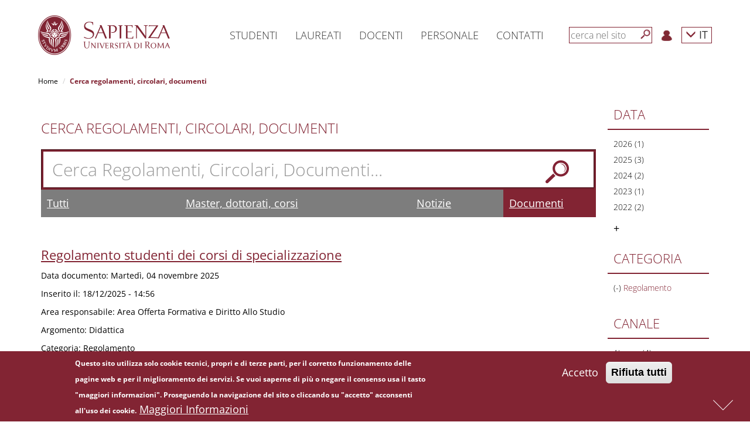

--- FILE ---
content_type: text/html; charset=utf-8
request_url: https://www.uniroma1.it/it/cerca/circolari?f%5B0%5D=field_destinatari%3A1822&f%5B1%5D=field_classificazione%3A1828&f%5B2%5D=field_destinatari%3A1821&amp%3Bf%5B1%5D=field_classificazione%3A1831
body_size: 15779
content:
<!DOCTYPE html>
<html lang="it" dir="ltr" prefix="content: http://purl.org/rss/1.0/modules/content/ dc: http://purl.org/dc/terms/ foaf: http://xmlns.com/foaf/0.1/ og: http://ogp.me/ns# rdfs: http://www.w3.org/2000/01/rdf-schema# sioc: http://rdfs.org/sioc/ns# sioct: http://rdfs.org/sioc/types# skos: http://www.w3.org/2004/02/skos/core# xsd: http://www.w3.org/2001/XMLSchema#">

	<head>
		<link rel="profile" href="http://www.w3.org/1999/xhtml/vocab" />
		<meta name="viewport" content="width=device-width, initial-scale=1.0">
		<meta http-equiv="X-UA-Compatible" content="IE=edge">
		<meta http-equiv="Content-Type" content="text/html; charset=utf-8" />
<meta name="Generator" content="Drupal 7 (http://drupal.org)" />
<link rel="shortcut icon" href="https://www.uniroma1.it/favicon.ico" type="image/vnd.microsoft.icon" />
		<title>Cerca regolamenti, circolari, documenti | Sapienza Università di Roma</title>
				<link type="text/css" rel="stylesheet" href="/sites/all/modules/uniroma1_infostud_login/css/spid-sp-access-button.min.css">
		<style>
@import url("https://www.uniroma1.it/modules/system/system.base.css?t8wia3");
</style>
<style>
@import url("https://www.uniroma1.it/sites/all/modules/jquery_update/replace/ui/themes/base/minified/jquery.ui.core.min.css?t8wia3");
@import url("https://www.uniroma1.it/sites/all/modules/jquery_update/replace/ui/themes/base/minified/jquery.ui.theme.min.css?t8wia3");
@import url("https://www.uniroma1.it/sites/all/modules/jquery_update/replace/ui/themes/base/minified/jquery.ui.accordion.min.css?t8wia3");
</style>
<style>
@import url("https://www.uniroma1.it/sites/all/modules/ldap/ldap_user/ldap_user.css?t8wia3");
@import url("https://www.uniroma1.it/sites/all/modules/calendar/css/calendar_multiday.css?t8wia3");
@import url("https://www.uniroma1.it/sites/all/modules/date/date_api/date.css?t8wia3");
@import url("https://www.uniroma1.it/sites/all/modules/date/date_popup/themes/datepicker.1.7.css?t8wia3");
@import url("https://www.uniroma1.it/modules/field/theme/field.css?t8wia3");
@import url("https://www.uniroma1.it/modules/node/node.css?t8wia3");
@import url("https://www.uniroma1.it/sites/all/modules/sapienza_experts/css/experts.css?t8wia3");
@import url("https://www.uniroma1.it/sites/all/modules/sapienza_phonebook/css/phonebook.css?t8wia3");
@import url("https://www.uniroma1.it/sites/all/modules/sapienza_pnnr_block/css/pnnr-block.css?t8wia3");
@import url("https://www.uniroma1.it/sites/all/modules/sapienza_yearbook/css/yearbook.css?t8wia3");
@import url("https://www.uniroma1.it/sites/all/modules/uniroma1_2025/css/dashboard.css?t8wia3");
@import url("https://www.uniroma1.it/sites/all/modules/uniroma1_infostud_idm/css/uniroma1_infostud_idm.css?t8wia3");
@import url("https://www.uniroma1.it/sites/all/modules/uniroma1_opensans/css/uniroma1_opensans.css?t8wia3");
@import url("https://www.uniroma1.it/sites/all/modules/uniroma1_opensans/css/font-awesome.min.css?t8wia3");
@import url("https://www.uniroma1.it/sites/all/modules/views/css/views.css?t8wia3");
</style>
<style>
@import url("https://www.uniroma1.it/sites/all/modules/colorbox/styles/default/colorbox_style.css?t8wia3");
@import url("https://www.uniroma1.it/sites/all/modules/ctools/css/ctools.css?t8wia3");
@import url("https://www.uniroma1.it/sites/all/modules/ldap/ldap_servers/ldap_servers.admin.css?t8wia3");
@import url("https://www.uniroma1.it/sites/all/modules/eu_cookie_compliance/css/eu_cookie_compliance.css?t8wia3");
@import url("https://www.uniroma1.it/sites/all/modules/addtoany/addtoany.css?t8wia3");
</style>
<link type="text/css" rel="stylesheet" href="//maxcdn.bootstrapcdn.com/font-awesome/4.6.3/css/font-awesome.min.css" media="all" />
<style>
@import url("https://www.uniroma1.it/sites/default/files/ctools/css/db4c08a83158c94fcfc8c3a943297031.css?t8wia3");
</style>
<link type="text/css" rel="stylesheet" href="/sites/all/themes/sapienza_bootstrap/bootstrap/css/bootstrap.css" media="all" />
<style>
@import url("https://www.uniroma1.it/sites/all/themes/bootstrap/css/3.3.5/overrides.min.css?t8wia3");
@import url("https://www.uniroma1.it/sites/all/themes/sapienza_bootstrap/css/banner.css?t8wia3");
@import url("https://www.uniroma1.it/sites/all/themes/sapienza_bootstrap/css/banner-big.css?t8wia3");
@import url("https://www.uniroma1.it/sites/all/themes/sapienza_bootstrap/css/breadcrumb.css?t8wia3");
@import url("https://www.uniroma1.it/sites/all/themes/sapienza_bootstrap/css/calendar.css?t8wia3");
@import url("https://www.uniroma1.it/sites/all/themes/sapienza_bootstrap/css/cerca-corso.css?t8wia3");
@import url("https://www.uniroma1.it/sites/all/themes/sapienza_bootstrap/css/menu.css?t8wia3");
@import url("https://www.uniroma1.it/sites/all/themes/sapienza_bootstrap/css/menu-footer.css?t8wia3");
@import url("https://www.uniroma1.it/sites/all/themes/sapienza_bootstrap/css/area-riservata_A.css?t8wia3");
@import url("https://www.uniroma1.it/sites/all/themes/sapienza_bootstrap/css/news.css?t8wia3");
@import url("https://www.uniroma1.it/sites/all/themes/sapienza_bootstrap/css/ricerca3.css?t8wia3");
@import url("https://www.uniroma1.it/sites/all/themes/sapienza_bootstrap/css/social.css?t8wia3");
@import url("https://www.uniroma1.it/sites/all/themes/sapienza_bootstrap/css/sotto-testata.css?t8wia3");
@import url("https://www.uniroma1.it/sites/all/themes/sapienza_bootstrap/css/target.css?t8wia3");
@import url("https://www.uniroma1.it/sites/all/themes/sapienza_bootstrap/css/testata.css?t8wia3");
@import url("https://www.uniroma1.it/sites/all/themes/sapienza_bootstrap/css/style.css?t8wia3");
@import url("https://www.uniroma1.it/sites/all/themes/sapienza_bootstrap/css/uniroma1_infostud_login.css?t8wia3");
@import url("https://www.uniroma1.it/sites/all/themes/sapienza_bootstrap/css/sapienza-research-highlights.css?t8wia3");
@import url("https://www.uniroma1.it/sites/all/themes/sapienza_bootstrap/css/sapienza-newsletter-scientifica.css?t8wia3");
</style>
		<!-- HTML5 element support for IE6-8 -->
		<!--[if lt IE 9]>
    <script src="https://cdn.jsdelivr.net/html5shiv/3.7.3/html5shiv-printshiv.min.js"></script>
  <![endif]-->
		<script src="https://www.uniroma1.it/sites/default/files/js/js_tr173tNWW2A1vvp5JmASPGVfECRtOfLyNyp-38oEYX0.js"></script>
<script src="https://www.uniroma1.it/sites/default/files/js/js_abhoolFF1wZ0f1S2A3yhl0SO_cBD0Q-9cyr3y1AMbdg.js"></script>
<script src="/sites/all/themes/sapienza_bootstrap/bootstrap/js/bootstrap.min.js"></script>
<script src="https://www.uniroma1.it/sites/default/files/js/js__LB7MEx17zs2MwO9QA_h_AuY2YN0SCaib7kNUb5hnvg.js"></script>
<script src="https://www.uniroma1.it/sites/default/files/js/js_XakH0c3GUpi8srj1FRptbRNyt2YIV5syZwN1xhXEHas.js"></script>
<script src="https://www.uniroma1.it/sites/default/files/js/js_f3Nfp_OSqooZcUvD7ceXPeRIjxSPr04ILU5aS05BCz4.js"></script>
<script>jQuery.extend(Drupal.settings, {"basePath":"\/","pathPrefix":"it\/","ajaxPageState":{"theme":"sapienza_bootstrap","theme_token":"1kV5fGpx0YbUpui2ZrOYINDX9tklZkhnGSsNClZErtk","js":{"0":1,"sites\/all\/modules\/eu_cookie_compliance\/js\/eu_cookie_compliance.min.js":1,"sites\/all\/themes\/bootstrap\/js\/bootstrap.js":1,"sites\/all\/modules\/jquery_update\/replace\/jquery\/1.10\/jquery.min.js":1,"misc\/jquery-extend-3.4.0.js":1,"misc\/jquery-html-prefilter-3.5.0-backport.js":1,"misc\/jquery.once.js":1,"misc\/drupal.js":1,"sites\/all\/modules\/jquery_dollar\/jquery_dollar.js":1,"sites\/all\/modules\/jquery_update\/replace\/ui\/ui\/minified\/jquery.ui.core.min.js":1,"sites\/all\/modules\/jquery_update\/replace\/ui\/ui\/minified\/jquery.ui.widget.min.js":1,"sites\/all\/modules\/jquery_update\/replace\/ui\/ui\/minified\/jquery.ui.accordion.min.js":1,"sites\/all\/modules\/jquery_update\/replace\/ui\/external\/jquery.cookie.js":1,"\/sites\/all\/themes\/sapienza_bootstrap\/bootstrap\/js\/bootstrap.min.js":1,"sites\/all\/modules\/jquery_ui_filter\/jquery_ui_filter.js":1,"sites\/all\/modules\/sapienza_experts\/js\/experts.js":1,"sites\/all\/modules\/sapienza_phonebook\/js\/phonebook.js":1,"sites\/all\/modules\/sapienza_pnnr_block\/js\/pnnr-block.js":1,"sites\/all\/modules\/sapienza_yearbook\/js\/yearbook.js":1,"sites\/all\/modules\/uniroma1_2025\/js\/dashboard.js":1,"public:\/\/languages\/it_NAPY1KXfceHZiKBM9cysEdqqoo6YEVy7U1nICCo2MHc.js":1,"sites\/all\/libraries\/colorbox\/jquery.colorbox-min.js":1,"sites\/all\/modules\/colorbox\/js\/colorbox.js":1,"sites\/all\/modules\/colorbox\/styles\/default\/colorbox_style.js":1,"sites\/all\/modules\/jquery_ui_filter\/accordion\/jquery_ui_filter_accordion.js":1,"sites\/all\/modules\/facetapi\/facetapi.js":1,"sites\/all\/themes\/sapienza_bootstrap\/js\/compatibility.js":1,"sites\/all\/themes\/sapienza_bootstrap\/js\/css3-mediaqueries.js":1,"sites\/all\/themes\/sapienza_bootstrap\/js\/home.js":1,"sites\/all\/themes\/sapienza_bootstrap\/js\/html5shiv.min.js":1,"sites\/all\/themes\/sapienza_bootstrap\/js\/jquery.matchHeight-min.js":1,"sites\/all\/themes\/sapienza_bootstrap\/js\/menu.js":1,"sites\/all\/themes\/sapienza_bootstrap\/js\/modernizr.js":1,"sites\/all\/themes\/sapienza_bootstrap\/js\/modernizr.min.js":1,"sites\/all\/themes\/sapienza_bootstrap\/js\/respond.js":1,"sites\/all\/themes\/sapienza_bootstrap\/js\/ricerca.js":1,"sites\/all\/themes\/sapienza_bootstrap\/js\/jquery.base64.js":1,"sites\/all\/themes\/sapienza_bootstrap\/js\/uniroma1_infostud_login.js":1,"sites\/all\/themes\/sapienza_bootstrap\/js\/uniroma1_infostud_login_spid_form.js":1},"css":{"modules\/system\/system.base.css":1,"misc\/ui\/jquery.ui.core.css":1,"misc\/ui\/jquery.ui.theme.css":1,"misc\/ui\/jquery.ui.accordion.css":1,"sites\/all\/modules\/ldap\/ldap_user\/ldap_user.css":1,"sites\/all\/modules\/calendar\/css\/calendar_multiday.css":1,"sites\/all\/modules\/date\/date_api\/date.css":1,"sites\/all\/modules\/date\/date_popup\/themes\/datepicker.1.7.css":1,"modules\/field\/theme\/field.css":1,"modules\/node\/node.css":1,"sites\/all\/modules\/sapienza_experts\/css\/experts.css":1,"sites\/all\/modules\/sapienza_phonebook\/css\/phonebook.css":1,"sites\/all\/modules\/sapienza_pnnr_block\/css\/pnnr-block.css":1,"sites\/all\/modules\/sapienza_yearbook\/css\/yearbook.css":1,"sites\/all\/modules\/uniroma1_2025\/css\/dashboard.css":1,"sites\/all\/modules\/uniroma1_infostud_idm\/css\/uniroma1_infostud_idm.css":1,"sites\/all\/modules\/uniroma1_opensans\/css\/uniroma1_opensans.css":1,"sites\/all\/modules\/uniroma1_opensans\/css\/font-awesome.min.css":1,"sites\/all\/modules\/views\/css\/views.css":1,"sites\/all\/modules\/colorbox\/styles\/default\/colorbox_style.css":1,"sites\/all\/modules\/ctools\/css\/ctools.css":1,"sites\/all\/modules\/ldap\/ldap_servers\/ldap_servers.admin.css":1,"sites\/all\/modules\/eu_cookie_compliance\/css\/eu_cookie_compliance.css":1,"sites\/all\/modules\/addtoany\/addtoany.css":1,"\/\/maxcdn.bootstrapcdn.com\/font-awesome\/4.6.3\/css\/font-awesome.min.css":1,"public:\/\/ctools\/css\/db4c08a83158c94fcfc8c3a943297031.css":1,"\/sites\/all\/themes\/sapienza_bootstrap\/bootstrap\/css\/bootstrap.css":1,"sites\/all\/themes\/bootstrap\/css\/3.3.5\/overrides.min.css":1,"sites\/all\/themes\/sapienza_bootstrap\/css\/banner.css":1,"sites\/all\/themes\/sapienza_bootstrap\/css\/banner-big.css":1,"sites\/all\/themes\/sapienza_bootstrap\/css\/breadcrumb.css":1,"sites\/all\/themes\/sapienza_bootstrap\/css\/calendar.css":1,"sites\/all\/themes\/sapienza_bootstrap\/css\/cerca-corso.css":1,"sites\/all\/themes\/sapienza_bootstrap\/css\/menu.css":1,"sites\/all\/themes\/sapienza_bootstrap\/css\/menu-footer.css":1,"sites\/all\/themes\/sapienza_bootstrap\/css\/area-riservata_A.css":1,"sites\/all\/themes\/sapienza_bootstrap\/css\/news.css":1,"sites\/all\/themes\/sapienza_bootstrap\/css\/ricerca3.css":1,"sites\/all\/themes\/sapienza_bootstrap\/css\/social.css":1,"sites\/all\/themes\/sapienza_bootstrap\/css\/sotto-testata.css":1,"sites\/all\/themes\/sapienza_bootstrap\/css\/target.css":1,"sites\/all\/themes\/sapienza_bootstrap\/css\/testata.css":1,"sites\/all\/themes\/sapienza_bootstrap\/css\/style.css":1,"sites\/all\/themes\/sapienza_bootstrap\/css\/uniroma1_infostud_login.css":1,"sites\/all\/themes\/sapienza_bootstrap\/css\/spid-sp-access-button.min.css":1,"sites\/all\/themes\/sapienza_bootstrap\/css\/sapienza-research-highlights.css":1,"sites\/all\/themes\/sapienza_bootstrap\/css\/sapienza-newsletter-scientifica.css":1}},"colorbox":{"opacity":"0.85","current":"{current} of {total}","previous":"\u00ab Prev","next":"Next \u00bb","close":"Close","maxWidth":"98%","maxHeight":"98%","fixed":true,"mobiledetect":true,"mobiledevicewidth":"480px"},"jQueryUiFilter":{"disabled":0,"accordionHeaderTag":"h3","accordionOptions":{"active":"false","animated":"slide","autoHeight":"false","clearStyle":"false","collapsible":"true","event":"click","scrollTo":0,"history":"false"}},"urlIsAjaxTrusted":{"\/it\/cerca\/circolari":true},"facetapi":{"facets":[{"limit":"5","id":"facetapi-facet-search-apiidx-documento-block-field-data-documento","searcher":"search_api@idx_documento","realmName":"block","facetName":"field_data_documento","queryType":"date","widget":"facetapi_links","showMoreText":"+","showFewerText":"-"},{"limit":20,"id":"facetapi-facet-search-apiidx-documento-block-field-destinatari","searcher":"search_api@idx_documento","realmName":"block","facetName":"field_destinatari","queryType":null,"widget":"facetapi_links","showMoreText":"Show more","showFewerText":"Show fewer"},{"limit":20,"id":"facetapi-facet-search-apiidx-documento-block-field-classificazione","searcher":"search_api@idx_documento","realmName":"block","facetName":"field_classificazione","queryType":null,"widget":"facetapi_links","showMoreText":"Show more","showFewerText":"Show fewer"},{"limit":"20","id":"facetapi-facet-search-apiidx-documento-block-field-tipo-documento","searcher":"search_api@idx_documento","realmName":"block","facetName":"field_tipo_documento","queryType":null,"widget":"facetapi_links","showMoreText":"+","showFewerText":"-"},{"limit":20,"id":"facetapi-facet-search-apiidx-documento-block-field-canale","searcher":"search_api@idx_documento","realmName":"block","facetName":"field_canale","queryType":null,"widget":"facetapi_links","showMoreText":"Show more","showFewerText":"Show fewer"}]},"eu_cookie_compliance":{"cookie_policy_version":"1.0.0","popup_enabled":1,"popup_agreed_enabled":0,"popup_hide_agreed":0,"popup_clicking_confirmation":false,"popup_scrolling_confirmation":false,"popup_html_info":"\u003Cdiv class=\u0022eu-cookie-compliance-banner eu-cookie-compliance-banner-info eu-cookie-compliance-banner--opt-in\u0022\u003E\n  \u003Cdiv class=\u0022popup-content info\u0022\u003E\n        \u003Cdiv id=\u0022popup-text\u0022\u003E\n      \u003Cp\u003EQuesto sito utilizza solo cookie tecnici, propri e di terze parti, per il corretto funzionamento delle pagine web e per il miglioramento dei servizi. Se vuoi saperne di pi\u00f9 o negare il consenso usa il tasto \u0022maggiori informazioni\u0022. Proseguendo la navigazione del sito o cliccando su \u0022accetto\u0022 acconsenti all\u0027uso dei cookie.\u003C\/p\u003E\n              \u003Cbutton type=\u0022button\u0022 class=\u0022find-more-button eu-cookie-compliance-more-button\u0022\u003EMaggiori Informazioni\u003C\/button\u003E\n          \u003C\/div\u003E\n    \n    \u003Cdiv id=\u0022popup-buttons\u0022 class=\u0022\u0022\u003E\n            \u003Cbutton type=\u0022button\u0022 class=\u0022agree-button eu-cookie-compliance-secondary-button\u0022\u003EAccetto\u003C\/button\u003E\n              \u003Cbutton type=\u0022button\u0022 class=\u0022decline-button eu-cookie-compliance-default-button\u0022 \u003ERifiuta tutti\u003C\/button\u003E\n          \u003C\/div\u003E\n  \u003C\/div\u003E\n\u003C\/div\u003E","use_mobile_message":false,"mobile_popup_html_info":"\u003Cdiv class=\u0022eu-cookie-compliance-banner eu-cookie-compliance-banner-info eu-cookie-compliance-banner--opt-in\u0022\u003E\n  \u003Cdiv class=\u0022popup-content info\u0022\u003E\n        \u003Cdiv id=\u0022popup-text\u0022\u003E\n                    \u003Cbutton type=\u0022button\u0022 class=\u0022find-more-button eu-cookie-compliance-more-button\u0022\u003EMaggiori Informazioni\u003C\/button\u003E\n          \u003C\/div\u003E\n    \n    \u003Cdiv id=\u0022popup-buttons\u0022 class=\u0022\u0022\u003E\n            \u003Cbutton type=\u0022button\u0022 class=\u0022agree-button eu-cookie-compliance-secondary-button\u0022\u003EAccetto\u003C\/button\u003E\n              \u003Cbutton type=\u0022button\u0022 class=\u0022decline-button eu-cookie-compliance-default-button\u0022 \u003ERifiuta tutti\u003C\/button\u003E\n          \u003C\/div\u003E\n  \u003C\/div\u003E\n\u003C\/div\u003E\n","mobile_breakpoint":"768","popup_html_agreed":"\u003Cdiv\u003E\n  \u003Cdiv class=\u0022popup-content agreed\u0022\u003E\n    \u003Cdiv id=\u0022popup-text\u0022\u003E\n      \u003Ch2\u003ECookies accettati\u003C\/h2\u003E\n    \u003C\/div\u003E\n    \u003Cdiv id=\u0022popup-buttons\u0022\u003E\n      \u003Cbutton type=\u0022button\u0022 class=\u0022hide-popup-button eu-cookie-compliance-hide-button\u0022\u003ENascondi\u003C\/button\u003E\n              \u003Cbutton type=\u0022button\u0022 class=\u0022find-more-button eu-cookie-compliance-more-button-thank-you\u0022 \u003EMaggiori informazioni\u003C\/button\u003E\n          \u003C\/div\u003E\n  \u003C\/div\u003E\n\u003C\/div\u003E","popup_use_bare_css":false,"popup_height":"auto","popup_width":"100%","popup_delay":1000,"popup_link":"http:\/\/www.uniroma1.it\/informativa_cookie","popup_link_new_window":1,"popup_position":null,"fixed_top_position":false,"popup_language":"it","store_consent":false,"better_support_for_screen_readers":0,"reload_page":0,"domain":"","domain_all_sites":0,"popup_eu_only_js":0,"cookie_lifetime":"100","cookie_session":false,"disagree_do_not_show_popup":0,"method":"opt_in","allowed_cookies":"","withdraw_markup":"\u003Cbutton type=\u0022button\u0022 class=\u0022eu-cookie-withdraw-tab\u0022\u003E\u003C\/button\u003E\n\u003Cdiv class=\u0022eu-cookie-withdraw-banner\u0022\u003E\n  \u003Cdiv class=\u0022popup-content info\u0022\u003E\n    \u003Cdiv id=\u0022popup-text\u0022\u003E\n          \u003C\/div\u003E\n    \u003Cdiv id=\u0022popup-buttons\u0022\u003E\n      \u003Cbutton type=\u0022button\u0022 class=\u0022eu-cookie-withdraw-button\u0022\u003E\u003C\/button\u003E\n    \u003C\/div\u003E\n  \u003C\/div\u003E\n\u003C\/div\u003E\n","withdraw_enabled":false,"withdraw_button_on_info_popup":0,"cookie_categories":[],"cookie_categories_details":[],"enable_save_preferences_button":1,"cookie_name":"","cookie_value_disagreed":"0","cookie_value_agreed_show_thank_you":"1","cookie_value_agreed":"2","containing_element":"body","automatic_cookies_removal":1,"close_button_action":"close_banner"},"bootstrap":{"anchorsFix":"0","anchorsSmoothScrolling":"0","formHasError":1,"popoverEnabled":1,"popoverOptions":{"animation":1,"html":0,"placement":"right","selector":"","trigger":"click","triggerAutoclose":1,"title":"","content":"","delay":0,"container":"body"},"tooltipEnabled":1,"tooltipOptions":{"animation":1,"html":0,"placement":"auto left","selector":"","trigger":"hover focus","delay":0,"container":"body"}}});</script>

		<script>
			$(document).ready(function(e) {
				$('form').find("input[type=text],input[type=textarea], input[type=password], textarea").each(function(ev) {
					if (!$(this).attr("placeholder")) {
						//$(this).attr("placeholder", "Type your answer here");
						var labelText = $.trim($('label[for=' + this.id + ']').text());
						if (!labelText) {
							labelText = '';
						}
						labelText += "...";
						$(this).attr("placeholder", labelText);
					}
				});
				$('#sdb1').click(function() {
					var pos = $(document).scrollTop() + $(window).height();
					$("html, body").animate({
						scrollTop: pos
					}, 600);
					return false;
				});
				$('#sdb2').click(function() {
					$("html, body").animate({
						scrollTop: 0
					}, 600);
					return false;
				});
				$(window).scroll(function() {
					if ($(window).scrollTop() + $(window).height() == $(document).height()) {
						$('#sdb1').hide();
						$('#sdb2').show();
					} else {
						$('#sdb1').show();
						$('#sdb2').hide();
					}
				});
				$('#anchor-news').click(function() {
					$('html, body').animate({
						scrollTop: $('#news').offset().top - $('#navbar-hat').outerHeight() - $('#navbar').outerHeight()
					}, 'slow');
					return false;
				});
				$('#anchor-social').click(function() {
					$('html, body').animate({
						scrollTop: $('#social').offset().top - $('#navbar-hat').outerHeight() - $('#navbar').outerHeight()
					}, 'slow');
					return false;
				});
				$('#anchor-calendar').click(function() {
					$('html, body').animate({
						scrollTop: $('#calendar').offset().top - $('#navbar-hat').outerHeight() - $('#navbar').outerHeight()
					}, 'slow');
					return false;
				});
				$(".fix-height").each(function(e) {
					if ($(this).attr('class').match(/\belements-(\d+)\b/)) {
						var val = $(this).attr('class').match(/\belements-(\d+)\b/)[1];
						var element = $(this);
						var offset = 0;
						for (var i = 1; i < val; i++) {
							element = element.next();
							var caption = element.find(".caption");
							offset += caption.outerHeight();
							offset += 20;
						}
						$(this).find(".bg-image-cover-center").height($(this).find(".bg-image-cover-center").height() + offset);
					}
				});
				$(".jquery-ui-filter-accordion-header").each(function() {
					var hash = $(this).find("a").attr('href');
					hash = hash.substring(1, hash.length);
					$(this).attr("id", hash);
				});
			});
		</script>
	</head>
	<body class="html not-front not-logged-in no-sidebars page-cerca page-cerca-circolari i18n-it">
	<div id="skip-link">
			<a href="#main" class="element-invisible element-focusable">Salta al contenuto principale</a>
		</div>

		<div id="sdb-wrapper">
			<a href="#" id="sdb1" rel="nofollow" aria-label='Next'><span></span></a>
			<a href="#" id="sdb2" rel="nofollow" aria-label='Previous'><span></span></a>
		</div>
				<div id="fullpage">

						<main id="main">
					<section id="menu">
		<div id='user-menu-cache-control' class=''></div><nav id='navbar-main' class='navbar navbar-default navbar-fixed-top' role='navigation'> <!-- navbar-fixed-top--><div class='container'><div class='navbar-header'><button type='button' class='navbar-toggle collapsed' data-toggle='collapse' data-target='#navbar' aria-expanded='false' aria-controls='navbar'><span class='sr-only'>Toggle navigation</span><span class='icon-bar'></span><span class='icon-bar'></span><span class='icon-bar'></span></button><a class='navbar-brand' href='https://www.uniroma1.it/it'><img class='logo-mobile' alt='logo-mobile' src='https://www.uniroma1.it/sites/default/files/images/logo/sapienza-big.png' title='Uniroma1'><img class='logo-desktop' alt='logo-desktop' src='https://www.uniroma1.it/sites/default/files/images/logo/sapienza-big.png' title='Uniroma1'></a></div><div id='navbar' class='navbar-collapse collapse'><ul class='nav navbar-nav menu-1'><li class='menu-link-sapienza dropdown vertical-center'> <a href='/it/pagina-strutturale/studenti' title="Studenti" class='dropdown-toggle disabled' data-toggle='dropdown' role='button' aria-haspopup='true' aria-expanded='false'>Studenti</a></li><li class='menu-link-sapienza dropdown vertical-center'> <a href='/it/pagina-strutturale/laureati' title="Laureati" class='dropdown-toggle disabled' data-toggle='dropdown' role='button' aria-haspopup='true' aria-expanded='false'>Laureati</a></li><li class='menu-link-sapienza dropdown vertical-center'> <a href='https://www.uniroma1.it/it/pagina-strutturale/docenti' title="Docenti" class='dropdown-toggle disabled' data-toggle='dropdown' role='button' aria-haspopup='true' aria-expanded='false'>Docenti</a></li><li class='menu-link-sapienza dropdown vertical-center'> <a href='/it/pagina-strutturale/personale' title="Personale" class='dropdown-toggle disabled' data-toggle='dropdown' role='button' aria-haspopup='true' aria-expanded='false'>Personale</a></li><li class='menu-link-sapienza dropdown vertical-center'> <a href='/it/pagina-strutturale/contatti' title="Contatti" class='dropdown-toggle disabled' data-toggle='dropdown' role='button' aria-haspopup='true' aria-expanded='false'>Contatti</a></li></ul><ul class='nav navbar-nav navbar-right menu-2'><li class='vertical-center search-border'><form class='navbar-form navbar-left' role='search'><input type='text' id='search-term' class='form-control' placeholder='cerca nel sito'><button type='submit' aria-label='Cerca' id='search-button' class='btn-search btn btn-default'></button><div class='clear'></div></form></li><li class='menu-login vertical-center'><a href='/it/user'><img src='https://www.uniroma1.it/sites/default/files/images/login.png' alt='Login' title='Login'></a></li><li class='dropdown menu-lang vertical-center'><a href='/it/cerca/circolari' class='dropdown-toggle' data-toggle='dropdown' role='button' aria-haspopup='true' aria-expanded='false'>
    <span class='glyphicon glyphicon-menu-down'></span> IT</a><ul class='dropdown-menu'><li><a href='/en/cerca/circolari'>EN</a></li></ul></li></ul></div><!--/.nav-collapse --><div id='breadcrumb'> <ol class='breadcrumb'> <li><a href='https://www.uniroma1.it/it' title="Home">Home</a></li> <li class='active'>Cerca regolamenti, circolari, documenti</li></ol> </div></div></nav>
        <script type='text/javascript'>
        $(document).ready(function() {
				$('#search-button').click(function( e ) {
					submit_ricerca_generica(e);
				});
				$('#search-term').on('keypress', function(e) {
					if (e.keyCode === 13) {
						submit_ricerca_generica(e);
					}
				});
				function submit_ricerca_generica(e){
					e.preventDefault();
					var param = '';
					if($('#search-term').val()){
                     param+='?search_api_views_fulltext='+$('#search-term').val();
                    }

					var url = '/it/cerca'+param;
					window.location.href = url;
				}
			});
        </script>
        		<div class="container">
					</div>
	</section>
	<section id="tabs">
		<div class="container">
			<div class="row">
				<div class="col-md-12">
								  									  				  				  				</div>
			</div>
		</div>
	</section>
	<section id="content">
		<div class="container">
			<div class="row">

									<div class="col-sm-10">
			    <div class="region region-content">
    <section id="block-system-main" class="block block-system clearfix">

      
  <div class="view view-cerca-circolari view-id-cerca_circolari view-display-id-page view-cerca view-cerca-submit view-dom-id-f108071347e14a1943a7beacc4d4bae7">
        
      <div class="view-filters">
      <form action="/it/cerca/circolari" method="get" id="views-exposed-form-cerca-circolari-page" accept-charset="UTF-8"><div><div class="views-exposed-form">
  <div class="views-exposed-widgets clearfix">
          <div id="edit-search-api-views-fulltext-wrapper" class="views-exposed-widget views-widget-filter-search_api_views_fulltext">
                  <label for="edit-search-api-views-fulltext">
            Cerca Regolamenti, Circolari, Documenti          </label>
                        <div class="views-widget">
          <div class="form-item form-item-search-api-views-fulltext form-type-textfield form-group"><input class="form-control form-text" type="text" id="edit-search-api-views-fulltext" name="search_api_views_fulltext" value="" size="30" maxlength="128" /></div>        </div>
              </div>
                    <div class="views-exposed-widget views-submit-button">
      <button type="submit" id="edit-submit-cerca-circolari" name="" value="&amp;nbsp;" class="btn btn-default form-submit">&nbsp;</button>
    </div>
      </div>
</div>
</div></form>    </div>
  
  
      <div class="view-content">
      
          <div class='row'>
      	  <div id='search-form-tabs-wrapper' class='col-md-12'>
      		<div class='col-md-3 search-form-tab-wrapper '><a href='/it/cerca?search_api_views_fulltext=' id='search-tab-cerca' title="Tutti">Tutti</a></div>
      		<!-- <div class='col-md-3 search-form-tab-wrapper '><a href='/it/cerca/corsi-di-studio?search_api_views_fulltext=' id='search-tab-corsi' title="Corsi di studio">Corsi di studio</a></div> -->
      		<div class='col-md-5 search-form-tab-wrapper '><a href='/it/cerca/offerta-formativa?search_api_views_fulltext=' id='search-tab-masters' title="Master, dottorati, corsi">Master, dottorati, corsi</a></div>
      		<div class='col-md-2 search-form-tab-wrapper '><a href='/it/tutte-le-notizie?search_api_views_fulltext=' id='search-tab-news' title="Notizie">Notizie</a></div>
      		<div class='col-md-2 search-form-tab-wrapper search-active-tab'><a href='/it/cerca/circolari?search_api_views_fulltext=' id='search-tab-documento' title="Documenti">Documenti</a></div>
      	  </div>
      	  </div>  <div class="views-row views-row-1 views-row-odd views-row-first">
      
  <div class="views-field views-field-title">        <h3 class="field-content"><a href="https://www.uniroma1.it/it/documento/regolamento-studenti-dei-corsi-di-specializzazione">Regolamento studenti dei corsi di specializzazione</a></h3>  </div>  
  <div class="views-field views-field-field-data-documento">    <span class="views-label views-label-field-data-documento">Data documento: </span>    <span class="field-content"><span class="date-display-single" property="dc:date" datatype="xsd:dateTime" content="2025-11-04T00:00:00+01:00">Martedì, 04 novembre 2025</span></span>  </div>  
  <div class="views-field views-field-created">    <span class="views-label views-label-created">Inserito il: </span>    <span class="field-content">18/12/2025 - 14:56</span>  </div>  
  <div class="views-field views-field-field-area-responsabile">    <span class="views-label views-label-field-area-responsabile">Area responsabile: </span>    <span class="field-content">Area Offerta Formativa e Diritto Allo Studio</span>  </div>  
  <div class="views-field views-field-field-tipo-documento">    <span class="views-label views-label-field-tipo-documento">Argomento: </span>    <span class="field-content">Didattica</span>  </div>  
  <div class="views-field views-field-field-classificazione">    <span class="views-label views-label-field-classificazione">Categoria: </span>    <span class="field-content">Regolamento</span>  </div>  
  <div class="views-field views-field-field-destinatari">    <span class="views-label views-label-field-destinatari">Destinatari: </span>    <span class="field-content">Docente, Personale tecnico-amministrativo, Studente</span>  </div>  
  <div class="views-field views-field-search-api-excerpt">        <span class="field-content"></span>  </div>  </div>
  <div class="views-row views-row-2 views-row-even">
      
  <div class="views-field views-field-title">        <h3 class="field-content"><a href="https://www.uniroma1.it/it/documento/regolamento-la-disciplina-delle-borse-di-ricerca-0">Regolamento per la disciplina delle borse di ricerca</a></h3>  </div>  
  <div class="views-field views-field-field-protocollo">    <span class="views-label views-label-field-protocollo">Protocollo: </span>    <span class="field-content"><a href="https://www.uniroma1.it/it/documento/regolamento-la-disciplina-delle-borse-di-ricerca-0">D.R. 2425/2025 prot. n. 0123321 del 06/08/2025</a></span>  </div>  
  <div class="views-field views-field-field-data-documento">    <span class="views-label views-label-field-data-documento">Data documento: </span>    <span class="field-content"><span class="date-display-single" property="dc:date" datatype="xsd:dateTime" content="2025-08-06T00:00:00+02:00">Mercoledì, 06 agosto 2025</span></span>  </div>  
  <div class="views-field views-field-created">    <span class="views-label views-label-created">Inserito il: </span>    <span class="field-content">06/08/2025 - 18:49</span>  </div>  
  <div class="views-field views-field-field-area-responsabile">    <span class="views-label views-label-field-area-responsabile">Area responsabile: </span>    <span class="field-content">Area Supporto alla Ricerca</span>  </div>  
  <div class="views-field views-field-field-classificazione">    <span class="views-label views-label-field-classificazione">Categoria: </span>    <span class="field-content">Regolamento</span>  </div>  
  <div class="views-field views-field-field-destinatari">    <span class="views-label views-label-field-destinatari">Destinatari: </span>    <span class="field-content">Docente, Personale tecnico-amministrativo, Studente</span>  </div>  
  <div class="views-field views-field-search-api-excerpt">        <span class="field-content"></span>  </div>  </div>
  <div class="views-row views-row-3 views-row-odd">
      
  <div class="views-field views-field-title">        <h3 class="field-content"><a href="https://www.uniroma1.it/it/documento/regolamento-lutilizzo-del-centro-congressi-di-ateneo-di-salaria-113-0">Regolamento per l&#039;utilizzo del Centro Congressi di Ateneo di via Salaria 113</a></h3>  </div>  
  <div class="views-field views-field-field-protocollo">    <span class="views-label views-label-field-protocollo">Protocollo: </span>    <span class="field-content"><a href="https://www.uniroma1.it/it/documento/regolamento-lutilizzo-del-centro-congressi-di-ateneo-di-salaria-113-0">Prot. n. 183020 del 31/10/2024</a></span>  </div>  
  <div class="views-field views-field-field-data-documento">    <span class="views-label views-label-field-data-documento">Data documento: </span>    <span class="field-content"><span class="date-display-single" property="dc:date" datatype="xsd:dateTime" content="2024-10-31T00:00:00+01:00">Giovedì, 31 ottobre 2024</span></span>  </div>  
  <div class="views-field views-field-created">    <span class="views-label views-label-created">Inserito il: </span>    <span class="field-content">05/11/2024 - 09:38</span>  </div>  
  <div class="views-field views-field-field-area-responsabile">    <span class="views-label views-label-field-area-responsabile">Area responsabile: </span>    <span class="field-content">Area patrimonio e sostenibilità</span>  </div>  
  <div class="views-field views-field-field-tipo-documento">    <span class="views-label views-label-field-tipo-documento">Argomento: </span>    <span class="field-content">Personale e Amministrazione</span>  </div>  
  <div class="views-field views-field-field-classificazione">    <span class="views-label views-label-field-classificazione">Categoria: </span>    <span class="field-content">Regolamento</span>  </div>  
  <div class="views-field views-field-field-destinatari">    <span class="views-label views-label-field-destinatari">Destinatari: </span>    <span class="field-content">Docente, Organi e strutture, Personale tecnico-amministrativo, Soggetti esterni, Studente</span>  </div>  
  <div class="views-field views-field-search-api-excerpt">        <span class="field-content"></span>  </div>  </div>
  <div class="views-row views-row-4 views-row-even">
      
  <div class="views-field views-field-title">        <h3 class="field-content"><a href="https://www.uniroma1.it/it/documento/regolamento-materia-di-protezione-dei-dati-personali-emanato-con-dr-n-38642022-del">Regolamento in materia di protezione dei dati personali - emanato con D.R. n. 3864/2022  del 22.12.2022</a></h3>  </div>  
  <div class="views-field views-field-field-protocollo">    <span class="views-label views-label-field-protocollo">Protocollo: </span>    <span class="field-content"><a href="https://www.uniroma1.it/it/documento/regolamento-materia-di-protezione-dei-dati-personali-emanato-con-dr-n-38642022-del">117155</a></span>  </div>  
  <div class="views-field views-field-field-data-documento">    <span class="views-label views-label-field-data-documento">Data documento: </span>    <span class="field-content"><span class="date-display-single" property="dc:date" datatype="xsd:dateTime" content="2022-12-22T00:00:00+01:00">Giovedì, 22 dicembre 2022</span></span>  </div>  
  <div class="views-field views-field-created">    <span class="views-label views-label-created">Inserito il: </span>    <span class="field-content">22/12/2022 - 15:01</span>  </div>  
  <div class="views-field views-field-field-tipo-documento">    <span class="views-label views-label-field-tipo-documento">Argomento: </span>    <span class="field-content">Procedimenti e Privacy</span>  </div>  
  <div class="views-field views-field-field-classificazione">    <span class="views-label views-label-field-classificazione">Categoria: </span>    <span class="field-content">Regolamento</span>  </div>  
  <div class="views-field views-field-field-destinatari">    <span class="views-label views-label-field-destinatari">Destinatari: </span>    <span class="field-content">Docente, Organi e strutture, Personale tecnico-amministrativo, Soggetti esterni, Studente</span>  </div>  
  <div class="views-field views-field-search-api-excerpt">        <span class="field-content"></span>  </div>  </div>
  <div class="views-row views-row-5 views-row-odd">
      
  <div class="views-field views-field-title">        <h3 class="field-content"><a href="https://www.uniroma1.it/it/pagina/Regolamento-elezioni-online">Regolamento Generale per le elezioni telematiche online degli Organi Centrali dell’Università degli Studi La Sapienza di Roma</a></h3>  </div>  
  <div class="views-field views-field-field-protocollo">    <span class="views-label views-label-field-protocollo">Protocollo: </span>    <span class="field-content"><a href="https://www.uniroma1.it/it/pagina/Regolamento-elezioni-online">1962</a></span>  </div>  
  <div class="views-field views-field-field-data-documento">    <span class="views-label views-label-field-data-documento">Data documento: </span>    <span class="field-content"><span class="date-display-single" property="dc:date" datatype="xsd:dateTime" content="2022-06-15T00:00:00+02:00">Mercoledì, 15 giugno 2022</span></span>  </div>  
  <div class="views-field views-field-created">    <span class="views-label views-label-created">Inserito il: </span>    <span class="field-content">01/07/2022 - 13:02</span>  </div>  
  <div class="views-field views-field-field-area-responsabile">    <span class="views-label views-label-field-area-responsabile">Area responsabile: </span>    <span class="field-content">Area Affari istituzionali</span>  </div>  
  <div class="views-field views-field-field-tipo-documento">    <span class="views-label views-label-field-tipo-documento">Argomento: </span>    <span class="field-content">Personale e Amministrazione</span>  </div>  
  <div class="views-field views-field-field-classificazione">    <span class="views-label views-label-field-classificazione">Categoria: </span>    <span class="field-content">Regolamento</span>  </div>  
  <div class="views-field views-field-field-destinatari">    <span class="views-label views-label-field-destinatari">Destinatari: </span>    <span class="field-content">Docente, Organi e strutture, Personale tecnico-amministrativo, Studente</span>  </div>  
  <div class="views-field views-field-search-api-excerpt">        <span class="field-content"></span>  </div>  </div>
  <div class="views-row views-row-6 views-row-even">
      
  <div class="views-field views-field-title">        <h3 class="field-content"><a href="https://www.uniroma1.it/it/documento/regolamento-il-funzionamento-del-polo-universitario-penitenziario-sapienza">Regolamento per il funzionamento del Polo Universitario Penitenziario Sapienza</a></h3>  </div>  
  <div class="views-field views-field-field-protocollo">    <span class="views-label views-label-field-protocollo">Protocollo: </span>    <span class="field-content"><a href="https://www.uniroma1.it/it/documento/regolamento-il-funzionamento-del-polo-universitario-penitenziario-sapienza">93980</a></span>  </div>  
  <div class="views-field views-field-field-data-documento">    <span class="views-label views-label-field-data-documento">Data documento: </span>    <span class="field-content"><span class="date-display-single" property="dc:date" datatype="xsd:dateTime" content="2021-11-11T00:00:00+01:00">Giovedì, 11 novembre 2021</span></span>  </div>  
  <div class="views-field views-field-created">    <span class="views-label views-label-created">Inserito il: </span>    <span class="field-content">11/11/2021 - 18:12</span>  </div>  
  <div class="views-field views-field-field-area-responsabile">    <span class="views-label views-label-field-area-responsabile">Area responsabile: </span>    <span class="field-content">Area Offerta Formativa e Diritto Allo Studio</span>  </div>  
  <div class="views-field views-field-field-tipo-documento">    <span class="views-label views-label-field-tipo-documento">Argomento: </span>    <span class="field-content">Didattica</span>  </div>  
  <div class="views-field views-field-field-classificazione">    <span class="views-label views-label-field-classificazione">Categoria: </span>    <span class="field-content">Regolamento</span>  </div>  
  <div class="views-field views-field-field-destinatari">    <span class="views-label views-label-field-destinatari">Destinatari: </span>    <span class="field-content">Docente, Organi e strutture, Personale tecnico-amministrativo, Studente</span>  </div>  
  <div class="views-field views-field-search-api-excerpt">        <span class="field-content"></span>  </div>  </div>
  <div class="views-row views-row-7 views-row-odd">
      
  <div class="views-field views-field-title">        <h3 class="field-content"><a href="https://www.uniroma1.it/it/documento/regolamento-le-elezioni-del-rettore-mediante-voto-elettronico-valido-dal-13-6-2019">Regolamento per le elezioni del Rettore mediante voto elettronico - valido dal 13-6-2019</a></h3>  </div>  
  <div class="views-field views-field-field-protocollo">    <span class="views-label views-label-field-protocollo">Protocollo: </span>    <span class="field-content"><a href="https://www.uniroma1.it/it/documento/regolamento-le-elezioni-del-rettore-mediante-voto-elettronico-valido-dal-13-6-2019">D.R. n. 1822</a></span>  </div>  
  <div class="views-field views-field-field-data-documento">    <span class="views-label views-label-field-data-documento">Data documento: </span>    <span class="field-content"><span class="date-display-single" property="dc:date" datatype="xsd:dateTime" content="2019-06-13T00:00:00+02:00">Giovedì, 13 giugno 2019</span></span>  </div>  
  <div class="views-field views-field-created">    <span class="views-label views-label-created">Inserito il: </span>    <span class="field-content">21/08/2020 - 12:00</span>  </div>  
  <div class="views-field views-field-field-area-responsabile">    <span class="views-label views-label-field-area-responsabile">Area responsabile: </span>    <span class="field-content">Area Affari istituzionali</span>  </div>  
  <div class="views-field views-field-field-classificazione">    <span class="views-label views-label-field-classificazione">Categoria: </span>    <span class="field-content">Regolamento</span>  </div>  
  <div class="views-field views-field-field-destinatari">    <span class="views-label views-label-field-destinatari">Destinatari: </span>    <span class="field-content">Docente, Personale tecnico-amministrativo, Studente</span>  </div>  
  <div class="views-field views-field-search-api-excerpt">        <span class="field-content"></span>  </div>  </div>
  <div class="views-row views-row-8 views-row-even">
      
  <div class="views-field views-field-title">        <h3 class="field-content"><a href="https://www.uniroma1.it/it/documento/regolamento-sapienza-research-infrastructure">Regolamento Sapienza Research Infrastructure</a></h3>  </div>  
  <div class="views-field views-field-field-protocollo">    <span class="views-label views-label-field-protocollo">Protocollo: </span>    <span class="field-content"><a href="https://www.uniroma1.it/it/documento/regolamento-sapienza-research-infrastructure">29197</a></span>  </div>  
  <div class="views-field views-field-field-data-documento">    <span class="views-label views-label-field-data-documento">Data documento: </span>    <span class="field-content"><span class="date-display-single" property="dc:date" datatype="xsd:dateTime" content="2020-04-15T00:00:00+02:00">Mercoledì, 15 aprile 2020</span></span>  </div>  
  <div class="views-field views-field-created">    <span class="views-label views-label-created">Inserito il: </span>    <span class="field-content">16/04/2020 - 09:07</span>  </div>  
  <div class="views-field views-field-field-area-responsabile">    <span class="views-label views-label-field-area-responsabile">Area responsabile: </span>    <span class="field-content">Asur - Area Supporto alla Ricerca</span>  </div>  
  <div class="views-field views-field-field-classificazione">    <span class="views-label views-label-field-classificazione">Categoria: </span>    <span class="field-content">Regolamento</span>  </div>  
  <div class="views-field views-field-field-destinatari">    <span class="views-label views-label-field-destinatari">Destinatari: </span>    <span class="field-content">Docente, Organi e strutture, Soggetti esterni, Studente</span>  </div>  
  <div class="views-field views-field-search-api-excerpt">        <span class="field-content"></span>  </div>  </div>
  <div class="views-row views-row-9 views-row-odd">
      
  <div class="views-field views-field-title">        <h3 class="field-content"><a href="https://www.uniroma1.it/it/documento/regolamento-della-commissione-di-tutorato-dateneo-emanato-con-dr-n-416-del-03022020">Regolamento della Commissione di Tutorato d&#039;Ateneo emanato con D.R. n. 416 del 03/02/2020 </a></h3>  </div>  
  <div class="views-field views-field-field-protocollo">    <span class="views-label views-label-field-protocollo">Protocollo: </span>    <span class="field-content"><a href="https://www.uniroma1.it/it/documento/regolamento-della-commissione-di-tutorato-dateneo-emanato-con-dr-n-416-del-03022020">0009232</a></span>  </div>  
  <div class="views-field views-field-field-data-documento">    <span class="views-label views-label-field-data-documento">Data documento: </span>    <span class="field-content"><span class="date-display-single" property="dc:date" datatype="xsd:dateTime" content="2020-02-03T00:00:00+01:00">Lunedì, 03 febbraio 2020</span></span>  </div>  
  <div class="views-field views-field-created">    <span class="views-label views-label-created">Inserito il: </span>    <span class="field-content">04/02/2020 - 15:14</span>  </div>  
  <div class="views-field views-field-field-area-responsabile">    <span class="views-label views-label-field-area-responsabile">Area responsabile: </span>    <span class="field-content">Area Offerta Formativa e Diritto Allo Studio</span>  </div>  
  <div class="views-field views-field-field-tipo-documento">    <span class="views-label views-label-field-tipo-documento">Argomento: </span>    <span class="field-content">Didattica</span>  </div>  
  <div class="views-field views-field-field-classificazione">    <span class="views-label views-label-field-classificazione">Categoria: </span>    <span class="field-content">Regolamento</span>  </div>  
  <div class="views-field views-field-field-destinatari">    <span class="views-label views-label-field-destinatari">Destinatari: </span>    <span class="field-content">Docente, Studente</span>  </div>  
  <div class="views-field views-field-search-api-excerpt">        <span class="field-content"></span>  </div>  </div>
  <div class="views-row views-row-10 views-row-even">
      
  <div class="views-field views-field-title">        <h3 class="field-content"><a href="https://www.uniroma1.it/it/documento/regolamento-le-elezioni-dei-rappresentanti-degli-studenti-e-delle-studentesse-2019">Regolamento per le elezioni dei rappresentanti degli studenti e delle studentesse 2019</a></h3>  </div>  
  <div class="views-field views-field-field-protocollo">    <span class="views-label views-label-field-protocollo">Protocollo: </span>    <span class="field-content"><a href="https://www.uniroma1.it/it/documento/regolamento-le-elezioni-dei-rappresentanti-degli-studenti-e-delle-studentesse-2019">4130</a></span>  </div>  
  <div class="views-field views-field-field-data-documento">    <span class="views-label views-label-field-data-documento">Data documento: </span>    <span class="field-content"><span class="date-display-single" property="dc:date" datatype="xsd:dateTime" content="2019-12-30T00:00:00+01:00">Lunedì, 30 dicembre 2019</span></span>  </div>  
  <div class="views-field views-field-created">    <span class="views-label views-label-created">Inserito il: </span>    <span class="field-content">08/01/2020 - 16:57</span>  </div>  
  <div class="views-field views-field-field-area-responsabile">    <span class="views-label views-label-field-area-responsabile">Area responsabile: </span>    <span class="field-content">Area Affari istituzionali</span>  </div>  
  <div class="views-field views-field-field-tipo-documento">    <span class="views-label views-label-field-tipo-documento">Argomento: </span>    <span class="field-content">Elezioni e Organi collegiali</span>  </div>  
  <div class="views-field views-field-field-classificazione">    <span class="views-label views-label-field-classificazione">Categoria: </span>    <span class="field-content">Regolamento</span>  </div>  
  <div class="views-field views-field-field-destinatari">    <span class="views-label views-label-field-destinatari">Destinatari: </span>    <span class="field-content">Docente, Organi e strutture, Studente</span>  </div>  
  <div class="views-field views-field-search-api-excerpt">        <span class="field-content"></span>  </div>  </div>
  <div class="views-row views-row-11 views-row-odd">
      
  <div class="views-field views-field-title">        <h3 class="field-content"><a href="https://www.uniroma1.it/it/documento/regolamento-foresterie-universitarie-2019">Regolamento foresterie universitarie 2019</a></h3>  </div>  
  <div class="views-field views-field-field-protocollo">    <span class="views-label views-label-field-protocollo">Protocollo: </span>    <span class="field-content"><a href="https://www.uniroma1.it/it/documento/regolamento-foresterie-universitarie-2019">4589</a></span>  </div>  
  <div class="views-field views-field-field-data-documento">    <span class="views-label views-label-field-data-documento">Data documento: </span>    <span class="field-content"><span class="date-display-single" property="dc:date" datatype="xsd:dateTime" content="2019-12-16T00:00:00+01:00">Lunedì, 16 dicembre 2019</span></span>  </div>  
  <div class="views-field views-field-created">    <span class="views-label views-label-created">Inserito il: </span>    <span class="field-content">16/12/2019 - 17:56</span>  </div>  
  <div class="views-field views-field-field-area-responsabile">    <span class="views-label views-label-field-area-responsabile">Area responsabile: </span>    <span class="field-content">Area patrimonio e sostenibilità</span>  </div>  
  <div class="views-field views-field-field-classificazione">    <span class="views-label views-label-field-classificazione">Categoria: </span>    <span class="field-content">Regolamento</span>  </div>  
  <div class="views-field views-field-field-destinatari">    <span class="views-label views-label-field-destinatari">Destinatari: </span>    <span class="field-content">Docente, Organi e strutture, Personale tecnico-amministrativo, Soggetti esterni, Studente</span>  </div>  
  <div class="views-field views-field-search-api-excerpt">        <span class="field-content"></span>  </div>  </div>
  <div class="views-row views-row-12 views-row-even">
      
  <div class="views-field views-field-title">        <h3 class="field-content"><a href="https://www.uniroma1.it/it/documento/regolamento-studenti-decreti-rettorali">Regolamento studenti - Decreti rettorali</a></h3>  </div>  
  <div class="views-field views-field-field-protocollo">    <span class="views-label views-label-field-protocollo">Protocollo: </span>    <span class="field-content"><a href="https://www.uniroma1.it/it/documento/regolamento-studenti-decreti-rettorali">144609</a></span>  </div>  
  <div class="views-field views-field-field-data-documento">    <span class="views-label views-label-field-data-documento">Data documento: </span>    <span class="field-content"><span class="date-display-single" property="dc:date" datatype="xsd:dateTime" content="2025-10-21T00:00:00+02:00">Martedì, 21 ottobre 2025</span></span>  </div>  
  <div class="views-field views-field-created">    <span class="views-label views-label-created">Inserito il: </span>    <span class="field-content">18/07/2019 - 10:33</span>  </div>  
  <div class="views-field views-field-field-area-responsabile">    <span class="views-label views-label-field-area-responsabile">Area responsabile: </span>    <span class="field-content">Area Servizi Agli Studenti</span>  </div>  
  <div class="views-field views-field-field-tipo-documento">    <span class="views-label views-label-field-tipo-documento">Argomento: </span>    <span class="field-content">Didattica</span>  </div>  
  <div class="views-field views-field-field-classificazione">    <span class="views-label views-label-field-classificazione">Categoria: </span>    <span class="field-content">Regolamento</span>  </div>  
  <div class="views-field views-field-field-destinatari">    <span class="views-label views-label-field-destinatari">Destinatari: </span>    <span class="field-content">Docente, Organi e strutture, Personale tecnico-amministrativo, Studente</span>  </div>  
  <div class="views-field views-field-search-api-excerpt">        <span class="field-content"></span>  </div>  </div>
  <div class="views-row views-row-13 views-row-odd">
      
  <div class="views-field views-field-title">        <h3 class="field-content"><a href="https://www.uniroma1.it/it/documento/regolamento-brevetti">Regolamento Brevetti</a></h3>  </div>  
  <div class="views-field views-field-field-protocollo">    <span class="views-label views-label-field-protocollo">Protocollo: </span>    <span class="field-content"><a href="https://www.uniroma1.it/it/documento/regolamento-brevetti">140436</a></span>  </div>  
  <div class="views-field views-field-field-data-documento">    <span class="views-label views-label-field-data-documento">Data documento: </span>    <span class="field-content"><span class="date-display-single" property="dc:date" datatype="xsd:dateTime" content="2024-07-31T00:00:00+02:00">Mercoledì, 31 luglio 2024</span></span>  </div>  
  <div class="views-field views-field-created">    <span class="views-label views-label-created">Inserito il: </span>    <span class="field-content">16/01/2019 - 16:18</span>  </div>  
  <div class="views-field views-field-field-area-responsabile">    <span class="views-label views-label-field-area-responsabile">Area responsabile: </span>    <span class="field-content">Area Terza e Quarta Missione</span>  </div>  
  <div class="views-field views-field-field-classificazione">    <span class="views-label views-label-field-classificazione">Categoria: </span>    <span class="field-content">Regolamento</span>  </div>  
  <div class="views-field views-field-field-destinatari">    <span class="views-label views-label-field-destinatari">Destinatari: </span>    <span class="field-content">Docente, Organi e strutture, Personale tecnico-amministrativo, Studente</span>  </div>  
  <div class="views-field views-field-search-api-excerpt">        <span class="field-content"></span>  </div>  </div>
  <div class="views-row views-row-14 views-row-even">
      
  <div class="views-field views-field-title">        <h3 class="field-content"><a href="https://www.uniroma1.it/it/documento/regolamento-lattivazione-e-gestione-della-carriera-alias">Regolamento per l&#039;attivazione e gestione della carriera alias</a></h3>  </div>  
  <div class="views-field views-field-field-protocollo">    <span class="views-label views-label-field-protocollo">Protocollo: </span>    <span class="field-content"><a href="https://www.uniroma1.it/it/documento/regolamento-lattivazione-e-gestione-della-carriera-alias">0041158</a></span>  </div>  
  <div class="views-field views-field-field-data-documento">    <span class="views-label views-label-field-data-documento">Data documento: </span>    <span class="field-content"><span class="date-display-single" property="dc:date" datatype="xsd:dateTime" content="2023-05-08T00:00:00+02:00">Lunedì, 08 maggio 2023</span></span>  </div>  
  <div class="views-field views-field-created">    <span class="views-label views-label-created">Inserito il: </span>    <span class="field-content">03/12/2018 - 11:58</span>  </div>  
  <div class="views-field views-field-field-area-responsabile">    <span class="views-label views-label-field-area-responsabile">Area responsabile: </span>    <span class="field-content">Area Servizi Agli Studenti</span>  </div>  
  <div class="views-field views-field-field-tipo-documento">    <span class="views-label views-label-field-tipo-documento">Argomento: </span>    <span class="field-content">Procedimenti e Privacy</span>  </div>  
  <div class="views-field views-field-field-classificazione">    <span class="views-label views-label-field-classificazione">Categoria: </span>    <span class="field-content">Regolamento</span>  </div>  
  <div class="views-field views-field-field-destinatari">    <span class="views-label views-label-field-destinatari">Destinatari: </span>    <span class="field-content">Docente, Personale tecnico-amministrativo, Studente</span>  </div>  
  <div class="views-field views-field-search-api-excerpt">        <span class="field-content"></span>  </div>  </div>
  <div class="views-row views-row-15 views-row-odd">
      
  <div class="views-field views-field-title">        <h3 class="field-content"><a href="https://www.uniroma1.it/it/documento/regolamento-tirocini-extracurriculari">Regolamento tirocini extracurriculari</a></h3>  </div>  
  <div class="views-field views-field-field-protocollo">    <span class="views-label views-label-field-protocollo">Protocollo: </span>    <span class="field-content"><a href="https://www.uniroma1.it/it/documento/regolamento-tirocini-extracurriculari">64926 del 03/08/2018</a></span>  </div>  
  <div class="views-field views-field-field-data-documento">    <span class="views-label views-label-field-data-documento">Data documento: </span>    <span class="field-content"><span class="date-display-single" property="dc:date" datatype="xsd:dateTime" content="2018-08-03T00:00:00+02:00">Venerdì, 03 agosto 2018</span></span>  </div>  
  <div class="views-field views-field-created">    <span class="views-label views-label-created">Inserito il: </span>    <span class="field-content">03/08/2018 - 15:37</span>  </div>  
  <div class="views-field views-field-field-tipo-documento">    <span class="views-label views-label-field-tipo-documento">Argomento: </span>    <span class="field-content">Didattica</span>  </div>  
  <div class="views-field views-field-field-classificazione">    <span class="views-label views-label-field-classificazione">Categoria: </span>    <span class="field-content">Regolamento</span>  </div>  
  <div class="views-field views-field-field-destinatari">    <span class="views-label views-label-field-destinatari">Destinatari: </span>    <span class="field-content">Docente, Organi e strutture, Personale tecnico-amministrativo, Studente</span>  </div>  
  <div class="views-field views-field-search-api-excerpt">        <span class="field-content"></span>  </div>  </div>
  <div class="views-row views-row-16 views-row-even">
      
  <div class="views-field views-field-title">        <h3 class="field-content"><a href="https://www.uniroma1.it/it/documento/regolamento-del-centro-di-servizi-sportivi-della-sapienza-sapienzasport">Regolamento del Centro di servizi sportivi della Sapienza (SapienzaSport)</a></h3>  </div>  
  <div class="views-field views-field-field-protocollo">    <span class="views-label views-label-field-protocollo">Protocollo: </span>    <span class="field-content"><a href="https://www.uniroma1.it/it/documento/regolamento-del-centro-di-servizi-sportivi-della-sapienza-sapienzasport">0073633</a></span>  </div>  
  <div class="views-field views-field-field-data-documento">    <span class="views-label views-label-field-data-documento">Data documento: </span>    <span class="field-content"><span class="date-display-single" property="dc:date" datatype="xsd:dateTime" content="2017-09-26T00:00:00+02:00">Martedì, 26 settembre 2017</span></span>  </div>  
  <div class="views-field views-field-created">    <span class="views-label views-label-created">Inserito il: </span>    <span class="field-content">15/05/2018 - 18:12</span>  </div>  
  <div class="views-field views-field-field-area-responsabile">    <span class="views-label views-label-field-area-responsabile">Area responsabile: </span>    <span class="field-content">Area Affari istituzionali</span>  </div>  
  <div class="views-field views-field-field-tipo-documento">    <span class="views-label views-label-field-tipo-documento">Argomento: </span>    <span class="field-content">Personale e Amministrazione</span>  </div>  
  <div class="views-field views-field-field-classificazione">    <span class="views-label views-label-field-classificazione">Categoria: </span>    <span class="field-content">Regolamento</span>  </div>  
  <div class="views-field views-field-field-destinatari">    <span class="views-label views-label-field-destinatari">Destinatari: </span>    <span class="field-content">Docente, Organi e strutture, Personale tecnico-amministrativo, Soggetti esterni, Studente</span>  </div>  
  <div class="views-field views-field-search-api-excerpt">        <span class="field-content"></span>  </div>  </div>
  <div class="views-row views-row-17 views-row-odd">
      
  <div class="views-field views-field-title">        <h3 class="field-content"><a href="https://www.uniroma1.it/it/documento/carta-dei-diritti-e-dei-doveri-delle-studentesse-e-degli-studenti">Carta dei diritti e dei doveri delle studentesse e degli studenti</a></h3>  </div>  
  <div class="views-field views-field-field-protocollo">    <span class="views-label views-label-field-protocollo">Protocollo: </span>    <span class="field-content"><a href="https://www.uniroma1.it/it/documento/carta-dei-diritti-e-dei-doveri-delle-studentesse-e-degli-studenti">0108807</a></span>  </div>  
  <div class="views-field views-field-created">    <span class="views-label views-label-created">Inserito il: </span>    <span class="field-content">27/03/2018 - 17:57</span>  </div>  
  <div class="views-field views-field-field-area-responsabile">    <span class="views-label views-label-field-area-responsabile">Area responsabile: </span>    <span class="field-content">Sapienza</span>  </div>  
  <div class="views-field views-field-field-tipo-documento">    <span class="views-label views-label-field-tipo-documento">Argomento: </span>    <span class="field-content">Didattica</span>  </div>  
  <div class="views-field views-field-field-classificazione">    <span class="views-label views-label-field-classificazione">Categoria: </span>    <span class="field-content">Regolamento</span>  </div>  
  <div class="views-field views-field-field-destinatari">    <span class="views-label views-label-field-destinatari">Destinatari: </span>    <span class="field-content">Docente, Organi e strutture, Personale tecnico-amministrativo, Studente</span>  </div>  
  <div class="views-field views-field-search-api-excerpt">        <span class="field-content"></span>  </div>  </div>
  <div class="views-row views-row-18 views-row-even">
      
  <div class="views-field views-field-title">        <h3 class="field-content"><a href="https://www.uniroma1.it/it/documento/regolamento-posta-elettronica-istituzionale">Regolamento Posta elettronica  istituzionale</a></h3>  </div>  
  <div class="views-field views-field-field-protocollo">    <span class="views-label views-label-field-protocollo">Protocollo: </span>    <span class="field-content"><a href="https://www.uniroma1.it/it/documento/regolamento-posta-elettronica-istituzionale">100527</a></span>  </div>  
  <div class="views-field views-field-field-data-documento">    <span class="views-label views-label-field-data-documento">Data documento: </span>    <span class="field-content"><span class="date-display-single" property="dc:date" datatype="xsd:dateTime" content="2017-12-18T00:00:00+01:00">Lunedì, 18 dicembre 2017</span></span>  </div>  
  <div class="views-field views-field-created">    <span class="views-label views-label-created">Inserito il: </span>    <span class="field-content">27/02/2018 - 15:19</span>  </div>  
  <div class="views-field views-field-field-tipo-documento">    <span class="views-label views-label-field-tipo-documento">Argomento: </span>    <span class="field-content">Didattica, Personale e Amministrazione</span>  </div>  
  <div class="views-field views-field-field-classificazione">    <span class="views-label views-label-field-classificazione">Categoria: </span>    <span class="field-content">Regolamento</span>  </div>  
  <div class="views-field views-field-field-destinatari">    <span class="views-label views-label-field-destinatari">Destinatari: </span>    <span class="field-content">Docente, Personale tecnico-amministrativo, Studente</span>  </div>  
  <div class="views-field views-field-search-api-excerpt">        <span class="field-content"></span>  </div>  </div>
  <div class="views-row views-row-19 views-row-odd">
      
  <div class="views-field views-field-title">        <h3 class="field-content"><a href="https://www.uniroma1.it/it/documento/regolamento-cerimonie-funebri">Regolamento per cerimonie funebri</a></h3>  </div>  
  <div class="views-field views-field-field-protocollo">    <span class="views-label views-label-field-protocollo">Protocollo: </span>    <span class="field-content"><a href="https://www.uniroma1.it/it/documento/regolamento-cerimonie-funebri">n. 0001599</a></span>  </div>  
  <div class="views-field views-field-field-data-documento">    <span class="views-label views-label-field-data-documento">Data documento: </span>    <span class="field-content"><span class="date-display-single" property="dc:date" datatype="xsd:dateTime" content="2018-01-10T00:00:00+01:00">Mercoledì, 10 gennaio 2018</span></span>  </div>  
  <div class="views-field views-field-created">    <span class="views-label views-label-created">Inserito il: </span>    <span class="field-content">10/01/2018 - 12:27</span>  </div>  
  <div class="views-field views-field-field-area-responsabile">    <span class="views-label views-label-field-area-responsabile">Area responsabile: </span>    <span class="field-content">Area Affari istituzionali</span>  </div>  
  <div class="views-field views-field-field-tipo-documento">    <span class="views-label views-label-field-tipo-documento">Argomento: </span>    <span class="field-content">Dipartimenti e facoltà, Personale e Amministrazione</span>  </div>  
  <div class="views-field views-field-field-classificazione">    <span class="views-label views-label-field-classificazione">Categoria: </span>    <span class="field-content">Regolamento</span>  </div>  
  <div class="views-field views-field-field-destinatari">    <span class="views-label views-label-field-destinatari">Destinatari: </span>    <span class="field-content">Docente, Organi e strutture, Personale tecnico-amministrativo, Soggetti esterni, Studente</span>  </div>  
  <div class="views-field views-field-search-api-excerpt">        <span class="field-content"></span>  </div>  </div>
  <div class="views-row views-row-20 views-row-even">
      
  <div class="views-field views-field-title">        <h3 class="field-content"><a href="https://www.uniroma1.it/it/documento/regolamento-di-attuazione-delle-norme-materia-di-procedimento-amministrativo-e-di-diritto">Regolamento di attuazione delle norme in materia di procedimento amministrativo e di diritto di accesso ai documenti amministrativi</a></h3>  </div>  
  <div class="views-field views-field-field-protocollo">    <span class="views-label views-label-field-protocollo">Protocollo: </span>    <span class="field-content"><a href="https://www.uniroma1.it/it/documento/regolamento-di-attuazione-delle-norme-materia-di-procedimento-amministrativo-e-di-diritto">0042182</a></span>  </div>  
  <div class="views-field views-field-field-data-documento">    <span class="views-label views-label-field-data-documento">Data documento: </span>    <span class="field-content"><span class="date-display-single" property="dc:date" datatype="xsd:dateTime" content="2017-05-30T00:00:00+02:00">Martedì, 30 maggio 2017</span></span>  </div>  
  <div class="views-field views-field-created">    <span class="views-label views-label-created">Inserito il: </span>    <span class="field-content">31/05/2017 - 11:07</span>  </div>  
  <div class="views-field views-field-field-area-responsabile">    <span class="views-label views-label-field-area-responsabile">Area responsabile: </span>    <span class="field-content">Area Affari istituzionali</span>  </div>  
  <div class="views-field views-field-field-tipo-documento">    <span class="views-label views-label-field-tipo-documento">Argomento: </span>    <span class="field-content">Dipartimenti e facoltà, Personale e Amministrazione</span>  </div>  
  <div class="views-field views-field-field-classificazione">    <span class="views-label views-label-field-classificazione">Categoria: </span>    <span class="field-content">Regolamento</span>  </div>  
  <div class="views-field views-field-field-destinatari">    <span class="views-label views-label-field-destinatari">Destinatari: </span>    <span class="field-content">Docente, Organi e strutture, Personale tecnico-amministrativo, Soggetti esterni, Studente</span>  </div>  
  <div class="views-field views-field-search-api-excerpt">        <span class="field-content"></span>  </div>  </div>
  <div class="views-row views-row-21 views-row-odd">
      
  <div class="views-field views-field-title">        <h3 class="field-content"><a href="https://www.uniroma1.it/it/documento/regolamento-lutilizzo-del-centro-congressi-di-ateneo-di-salaria-113">Regolamento per l&#039;utilizzo del Centro Congressi di Ateneo di via Salaria 113</a></h3>  </div>  
  <div class="views-field views-field-field-protocollo">    <span class="views-label views-label-field-protocollo">Protocollo: </span>    <span class="field-content"><a href="https://www.uniroma1.it/it/documento/regolamento-lutilizzo-del-centro-congressi-di-ateneo-di-salaria-113">n. 39686 del 10/05/2018</a></span>  </div>  
  <div class="views-field views-field-field-data-documento">    <span class="views-label views-label-field-data-documento">Data documento: </span>    <span class="field-content"><span class="date-display-single" property="dc:date" datatype="xsd:dateTime" content="2018-05-10T00:00:00+02:00">Giovedì, 10 maggio 2018</span></span>  </div>  
  <div class="views-field views-field-created">    <span class="views-label views-label-created">Inserito il: </span>    <span class="field-content">17/05/2017 - 12:42</span>  </div>  
  <div class="views-field views-field-field-area-responsabile">    <span class="views-label views-label-field-area-responsabile">Area responsabile: </span>    <span class="field-content">Area patrimonio e sostenibilità</span>  </div>  
  <div class="views-field views-field-field-tipo-documento">    <span class="views-label views-label-field-tipo-documento">Argomento: </span>    <span class="field-content">Personale e Amministrazione</span>  </div>  
  <div class="views-field views-field-field-classificazione">    <span class="views-label views-label-field-classificazione">Categoria: </span>    <span class="field-content">Regolamento</span>  </div>  
  <div class="views-field views-field-field-destinatari">    <span class="views-label views-label-field-destinatari">Destinatari: </span>    <span class="field-content">Docente, Organi e strutture, Personale tecnico-amministrativo, Soggetti esterni, Studente</span>  </div>  
  <div class="views-field views-field-search-api-excerpt">        <span class="field-content"></span>  </div>  </div>
  <div class="views-row views-row-22 views-row-even">
      
  <div class="views-field views-field-title">        <h3 class="field-content"><a href="https://www.uniroma1.it/it/documento/regolamento-elettorale-dei-rappresentanti-dei-lavoratori-la-sicurezza-e-la-salute-emanato">Regolamento elettorale dei Rappresentanti dei lavoratori per la sicurezza e la salute - Emanato con D.R. n. 1698 del 13/07/2016</a></h3>  </div>  
  <div class="views-field views-field-field-protocollo">    <span class="views-label views-label-field-protocollo">Protocollo: </span>    <span class="field-content"><a href="https://www.uniroma1.it/it/documento/regolamento-elettorale-dei-rappresentanti-dei-lavoratori-la-sicurezza-e-la-salute-emanato">0051304</a></span>  </div>  
  <div class="views-field views-field-field-data-documento">    <span class="views-label views-label-field-data-documento">Data documento: </span>    <span class="field-content"><span class="date-display-single" property="dc:date" datatype="xsd:dateTime" content="2016-07-12T00:00:00+02:00">Martedì, 12 luglio 2016</span></span>  </div>  
  <div class="views-field views-field-created">    <span class="views-label views-label-created">Inserito il: </span>    <span class="field-content">13/07/2016 - 15:47</span>  </div>  
  <div class="views-field views-field-field-tipo-documento">    <span class="views-label views-label-field-tipo-documento">Argomento: </span>    <span class="field-content">Elezioni e Organi collegiali</span>  </div>  
  <div class="views-field views-field-field-classificazione">    <span class="views-label views-label-field-classificazione">Categoria: </span>    <span class="field-content">Regolamento</span>  </div>  
  <div class="views-field views-field-field-destinatari">    <span class="views-label views-label-field-destinatari">Destinatari: </span>    <span class="field-content">Docente, Organi e strutture, Personale tecnico-amministrativo, Studente</span>  </div>  
  <div class="views-field views-field-search-api-excerpt">        <span class="field-content"></span>  </div>  </div>
  <div class="views-row views-row-23 views-row-odd">
      
  <div class="views-field views-field-title">        <h3 class="field-content"><a href="https://www.uniroma1.it/it/documento/utilizzo-e-concessione-uso-del-marchiologotipo-sapienza">Utilizzo e concessione in uso del marchio/logotipo Sapienza </a></h3>  </div>  
  <div class="views-field views-field-field-protocollo">    <span class="views-label views-label-field-protocollo">Protocollo: </span>    <span class="field-content"><a href="https://www.uniroma1.it/it/documento/utilizzo-e-concessione-uso-del-marchiologotipo-sapienza">52944 </a></span>  </div>  
  <div class="views-field views-field-field-data-documento">    <span class="views-label views-label-field-data-documento">Data documento: </span>    <span class="field-content"><span class="date-display-single" property="dc:date" datatype="xsd:dateTime" content="2015-08-06T00:00:00+02:00">Giovedì, 06 agosto 2015</span></span>  </div>  
  <div class="views-field views-field-created">    <span class="views-label views-label-created">Inserito il: </span>    <span class="field-content">06/08/2015 - 16:59</span>  </div>  
  <div class="views-field views-field-field-area-responsabile">    <span class="views-label views-label-field-area-responsabile">Area responsabile: </span>    <span class="field-content">Area Supporto alla Ricerca</span>  </div>  
  <div class="views-field views-field-field-tipo-documento">    <span class="views-label views-label-field-tipo-documento">Argomento: </span>    <span class="field-content">Ricerca</span>  </div>  
  <div class="views-field views-field-field-classificazione">    <span class="views-label views-label-field-classificazione">Categoria: </span>    <span class="field-content">Regolamento</span>  </div>  
  <div class="views-field views-field-field-destinatari">    <span class="views-label views-label-field-destinatari">Destinatari: </span>    <span class="field-content">Docente, Organi e strutture, Personale tecnico-amministrativo, Soggetti esterni, Studente</span>  </div>  
  <div class="views-field views-field-search-api-excerpt">        <span class="field-content"></span>  </div>  </div>
  <div class="views-row views-row-24 views-row-even">
      
  <div class="views-field views-field-title">        <h3 class="field-content"><a href="https://www.uniroma1.it/it/documento/regolamento-tirocini-curriculari">Regolamento tirocini curriculari</a></h3>  </div>  
  <div class="views-field views-field-field-protocollo">    <span class="views-label views-label-field-protocollo">Protocollo: </span>    <span class="field-content"><a href="https://www.uniroma1.it/it/documento/regolamento-tirocini-curriculari">1031</a></span>  </div>  
  <div class="views-field views-field-field-data-documento">    <span class="views-label views-label-field-data-documento">Data documento: </span>    <span class="field-content"><span class="date-display-single" property="dc:date" datatype="xsd:dateTime" content="2015-01-25T00:00:00+01:00">Domenica, 25 gennaio 2015</span></span>  </div>  
  <div class="views-field views-field-created">    <span class="views-label views-label-created">Inserito il: </span>    <span class="field-content">26/01/2015 - 12:01</span>  </div>  
  <div class="views-field views-field-field-area-responsabile">    <span class="views-label views-label-field-area-responsabile">Area responsabile: </span>    <span class="field-content">Area Offerta Formativa e Diritto Allo Studio</span>  </div>  
  <div class="views-field views-field-field-tipo-documento">    <span class="views-label views-label-field-tipo-documento">Argomento: </span>    <span class="field-content">Didattica</span>  </div>  
  <div class="views-field views-field-field-classificazione">    <span class="views-label views-label-field-classificazione">Categoria: </span>    <span class="field-content">Regolamento</span>  </div>  
  <div class="views-field views-field-field-destinatari">    <span class="views-label views-label-field-destinatari">Destinatari: </span>    <span class="field-content">Docente, Organi e strutture, Personale tecnico-amministrativo, Studente</span>  </div>  
  <div class="views-field views-field-search-api-excerpt">        <span class="field-content"></span>  </div>  </div>
  <div class="views-row views-row-25 views-row-odd views-row-last">
      
  <div class="views-field views-field-title">        <h3 class="field-content"><a href="https://www.uniroma1.it/it/documento/regolamento-materia-di-corsi-di-master-corsi-di-alta-formazione-corsi-di-formazione-corsi">Regolamento in materia di corsi di master, corsi di alta formazione, corsi di formazione, corsi intensivi</a></h3>  </div>  
  <div class="views-field views-field-field-protocollo">    <span class="views-label views-label-field-protocollo">Protocollo: </span>    <span class="field-content"><a href="https://www.uniroma1.it/it/documento/regolamento-materia-di-corsi-di-master-corsi-di-alta-formazione-corsi-di-formazione-corsi">0060777</a></span>  </div>  
  <div class="views-field views-field-field-data-documento">    <span class="views-label views-label-field-data-documento">Data documento: </span>    <span class="field-content"><span class="date-display-single" property="dc:date" datatype="xsd:dateTime" content="2020-09-08T00:00:00+02:00">Martedì, 08 settembre 2020</span></span>  </div>  
  <div class="views-field views-field-created">    <span class="views-label views-label-created">Inserito il: </span>    <span class="field-content">29/03/2011 - 08:27</span>  </div>  
  <div class="views-field views-field-field-area-responsabile">    <span class="views-label views-label-field-area-responsabile">Area responsabile: </span>    <span class="field-content">Area Offerta Formativa e Diritto Allo Studio</span>  </div>  
  <div class="views-field views-field-field-tipo-documento">    <span class="views-label views-label-field-tipo-documento">Argomento: </span>    <span class="field-content">Didattica</span>  </div>  
  <div class="views-field views-field-field-classificazione">    <span class="views-label views-label-field-classificazione">Categoria: </span>    <span class="field-content">Regolamento</span>  </div>  
  <div class="views-field views-field-field-destinatari">    <span class="views-label views-label-field-destinatari">Destinatari: </span>    <span class="field-content">Docente, Organi e strutture, Personale tecnico-amministrativo, Studente</span>  </div>  
  <div class="views-field views-field-search-api-excerpt">        <span class="field-content"></span>  </div>  </div>
    </div>
  
      <div class="text-center"><ul class="pagination"><li class="active"><span>1</span></li>
<li><a title="Vai a pagina 2" href="/it/cerca/circolari?f%5B0%5D=field_destinatari%3A1822&amp;f%5B1%5D=field_classificazione%3A1828&amp;f%5B2%5D=field_destinatari%3A1821&amp;amp%3Bf%5B1%5D=field_classificazione%3A1831&amp;page=1">2</a></li>
<li class="next"><a title="Vai alla pagina successiva" href="/it/cerca/circolari?f%5B0%5D=field_destinatari%3A1822&amp;f%5B1%5D=field_classificazione%3A1828&amp;f%5B2%5D=field_destinatari%3A1821&amp;amp%3Bf%5B1%5D=field_classificazione%3A1831&amp;page=1">seguente ›</a></li>
<li class="pager-last"><a title="Vai all&#039;ultima pagina" href="/it/cerca/circolari?f%5B0%5D=field_destinatari%3A1822&amp;f%5B1%5D=field_classificazione%3A1828&amp;f%5B2%5D=field_destinatari%3A1821&amp;amp%3Bf%5B1%5D=field_classificazione%3A1831&amp;page=1">ultima »</a></li>
</ul></div>  
  
  
  
  
</div>
</section>
  </div>

			</div>
							<div class="col-sm-2">
					  <div class="region region-sidebar-right">
    <section id="block-facetapi-wzazihbgiknjcsrtplmnmm31wai2cn1i" class="block block-facetapi clearfix">

        <h2 class="block-title">Data</h2>
    
  <ul class="facetapi-facetapi-links facetapi-facet-field-data-documento" id="facetapi-facet-search-apiidx-documento-block-field-data-documento"><li class="leaf"><a href="/it/cerca/circolari?f%5B0%5D=field_destinatari%3A1822&amp;f%5B1%5D=field_classificazione%3A1828&amp;f%5B2%5D=field_destinatari%3A1821&amp;f%5B3%5D=field_data_documento%3A2026&amp;amp%3Bf%5B1%5D=field_classificazione%3A1831" rel="nofollow" class="facetapi-inactive" id="facetapi-link">2026 (1)<span class="element-invisible"> Apply 2026 filter </span></a></li>
<li class="leaf"><a href="/it/cerca/circolari?f%5B0%5D=field_destinatari%3A1822&amp;f%5B1%5D=field_classificazione%3A1828&amp;f%5B2%5D=field_destinatari%3A1821&amp;f%5B3%5D=field_data_documento%3A2025&amp;amp%3Bf%5B1%5D=field_classificazione%3A1831" rel="nofollow" class="facetapi-inactive" id="facetapi-link--2">2025 (3)<span class="element-invisible"> Apply 2025 filter </span></a></li>
<li class="leaf"><a href="/it/cerca/circolari?f%5B0%5D=field_destinatari%3A1822&amp;f%5B1%5D=field_classificazione%3A1828&amp;f%5B2%5D=field_destinatari%3A1821&amp;f%5B3%5D=field_data_documento%3A2024&amp;amp%3Bf%5B1%5D=field_classificazione%3A1831" rel="nofollow" class="facetapi-inactive" id="facetapi-link--3">2024 (2)<span class="element-invisible"> Apply 2024 filter </span></a></li>
<li class="leaf"><a href="/it/cerca/circolari?f%5B0%5D=field_destinatari%3A1822&amp;f%5B1%5D=field_classificazione%3A1828&amp;f%5B2%5D=field_destinatari%3A1821&amp;f%5B3%5D=field_data_documento%3A2023&amp;amp%3Bf%5B1%5D=field_classificazione%3A1831" rel="nofollow" class="facetapi-inactive" id="facetapi-link--4">2023 (1)<span class="element-invisible"> Apply 2023 filter </span></a></li>
<li class="leaf"><a href="/it/cerca/circolari?f%5B0%5D=field_destinatari%3A1822&amp;f%5B1%5D=field_classificazione%3A1828&amp;f%5B2%5D=field_destinatari%3A1821&amp;f%5B3%5D=field_data_documento%3A2022&amp;amp%3Bf%5B1%5D=field_classificazione%3A1831" rel="nofollow" class="facetapi-inactive" id="facetapi-link--5">2022 (2)<span class="element-invisible"> Apply 2022 filter </span></a></li>
<li class="leaf"><a href="/it/cerca/circolari?f%5B0%5D=field_destinatari%3A1822&amp;f%5B1%5D=field_classificazione%3A1828&amp;f%5B2%5D=field_destinatari%3A1821&amp;f%5B3%5D=field_data_documento%3A2021&amp;amp%3Bf%5B1%5D=field_classificazione%3A1831" rel="nofollow" class="facetapi-inactive" id="facetapi-link--6">2021 (1)<span class="element-invisible"> Apply 2021 filter </span></a></li>
<li class="leaf"><a href="/it/cerca/circolari?f%5B0%5D=field_destinatari%3A1822&amp;f%5B1%5D=field_classificazione%3A1828&amp;f%5B2%5D=field_destinatari%3A1821&amp;f%5B3%5D=field_data_documento%3A2020&amp;amp%3Bf%5B1%5D=field_classificazione%3A1831" rel="nofollow" class="facetapi-inactive" id="facetapi-link--7">2020 (3)<span class="element-invisible"> Apply 2020 filter </span></a></li>
<li class="leaf"><a href="/it/cerca/circolari?f%5B0%5D=field_destinatari%3A1822&amp;f%5B1%5D=field_classificazione%3A1828&amp;f%5B2%5D=field_destinatari%3A1821&amp;f%5B3%5D=field_data_documento%3A2019&amp;amp%3Bf%5B1%5D=field_classificazione%3A1831" rel="nofollow" class="facetapi-inactive" id="facetapi-link--8">2019 (3)<span class="element-invisible"> Apply 2019 filter </span></a></li>
<li class="leaf"><a href="/it/cerca/circolari?f%5B0%5D=field_destinatari%3A1822&amp;f%5B1%5D=field_classificazione%3A1828&amp;f%5B2%5D=field_destinatari%3A1821&amp;f%5B3%5D=field_data_documento%3A2018&amp;amp%3Bf%5B1%5D=field_classificazione%3A1831" rel="nofollow" class="facetapi-inactive" id="facetapi-link--9">2018 (3)<span class="element-invisible"> Apply 2018 filter </span></a></li>
<li class="leaf"><a href="/it/cerca/circolari?f%5B0%5D=field_destinatari%3A1822&amp;f%5B1%5D=field_classificazione%3A1828&amp;f%5B2%5D=field_destinatari%3A1821&amp;f%5B3%5D=field_data_documento%3A2017&amp;amp%3Bf%5B1%5D=field_classificazione%3A1831" rel="nofollow" class="facetapi-inactive" id="facetapi-link--10">2017 (3)<span class="element-invisible"> Apply 2017 filter </span></a></li>
<li class="leaf"><a href="/it/cerca/circolari?f%5B0%5D=field_destinatari%3A1822&amp;f%5B1%5D=field_classificazione%3A1828&amp;f%5B2%5D=field_destinatari%3A1821&amp;f%5B3%5D=field_data_documento%3A2016&amp;amp%3Bf%5B1%5D=field_classificazione%3A1831" rel="nofollow" class="facetapi-inactive" id="facetapi-link--11">2016 (1)<span class="element-invisible"> Apply 2016 filter </span></a></li>
<li class="leaf"><a href="/it/cerca/circolari?f%5B0%5D=field_destinatari%3A1822&amp;f%5B1%5D=field_classificazione%3A1828&amp;f%5B2%5D=field_destinatari%3A1821&amp;f%5B3%5D=field_data_documento%3A2015&amp;amp%3Bf%5B1%5D=field_classificazione%3A1831" rel="nofollow" class="facetapi-inactive" id="facetapi-link--12">2015 (2)<span class="element-invisible"> Apply 2015 filter </span></a></li>
<li class="leaf"><a href="/it/cerca/circolari?f%5B0%5D=field_destinatari%3A1822&amp;f%5B1%5D=field_classificazione%3A1828&amp;f%5B2%5D=field_destinatari%3A1821&amp;f%5B3%5D=field_data_documento%3A2012&amp;amp%3Bf%5B1%5D=field_classificazione%3A1831" rel="nofollow" class="facetapi-inactive" id="facetapi-link--13">2012 (1)<span class="element-invisible"> Apply 2012 filter </span></a></li>
</ul>
</section>
<section id="block-facetapi-smadjwr6ncjxupiqtfsr2kucm7ookokv" class="block block-facetapi clearfix">

        <h2 class="block-title">Categoria</h2>
    
  <ul class="facetapi-facetapi-links facetapi-facet-field-classificazione" id="facetapi-facet-search-apiidx-documento-block-field-classificazione"><li class="leaf"><a href="/it/cerca/circolari?f%5B0%5D=field_destinatari%3A1822&amp;f%5B1%5D=field_destinatari%3A1821&amp;amp%3Bf%5B1%5D=field_classificazione%3A1831" rel="nofollow" class="facetapi-active" id="facetapi-link--19">(-) <span class="element-invisible"> Remove Regolamento filter </span></a>Regolamento</li>
</ul>
</section>
<section id="block-facetapi-xxakplfke3rc1e0wnump9fufdx4tpbcx" class="block block-facetapi clearfix">

        <h2 class="block-title">Canale</h2>
    
  <ul class="facetapi-facetapi-links facetapi-facet-field-canale" id="facetapi-facet-search-apiidx-documento-block-field-canale"><li class="leaf"><a href="/it/cerca/circolari?f%5B0%5D=field_destinatari%3A1822&amp;f%5B1%5D=field_classificazione%3A1828&amp;f%5B2%5D=field_destinatari%3A1821&amp;f%5B3%5D=field_canale%3A7&amp;amp%3Bf%5B1%5D=field_classificazione%3A1831" rel="nofollow" class="facetapi-inactive" id="facetapi-link--26">Ateneo (4)<span class="element-invisible"> Apply Ateneo filter </span></a></li>
<li class="leaf"><a href="/it/cerca/circolari?f%5B0%5D=field_destinatari%3A1822&amp;f%5B1%5D=field_classificazione%3A1828&amp;f%5B2%5D=field_destinatari%3A1821&amp;f%5B3%5D=field_canale%3A5&amp;amp%3Bf%5B1%5D=field_classificazione%3A1831" rel="nofollow" class="facetapi-inactive" id="facetapi-link--27">Ricerca (3)<span class="element-invisible"> Apply Ricerca filter </span></a></li>
<li class="leaf"><a href="/it/cerca/circolari?f%5B0%5D=field_destinatari%3A1822&amp;f%5B1%5D=field_classificazione%3A1828&amp;f%5B2%5D=field_destinatari%3A1821&amp;f%5B3%5D=field_canale%3A2466&amp;amp%3Bf%5B1%5D=field_classificazione%3A1831" rel="nofollow" class="facetapi-inactive" id="facetapi-link--28">Terza missione (2)<span class="element-invisible"> Apply Terza missione filter </span></a></li>
</ul>
</section>
<section id="block-facetapi-0iud98beqt3plo73xks08argry3yxkg0" class="block block-facetapi clearfix">

        <h2 class="block-title">Destinatari</h2>
    
  <ul class="facetapi-facetapi-links facetapi-facet-field-destinatari" id="facetapi-facet-search-apiidx-documento-block-field-destinatari"><li class="leaf"><a href="/it/cerca/circolari?f%5B0%5D=field_classificazione%3A1828&amp;f%5B1%5D=field_destinatari%3A1821&amp;amp%3Bf%5B1%5D=field_classificazione%3A1831" rel="nofollow" class="facetapi-active" id="facetapi-link--14">(-) <span class="element-invisible"> Remove Docente filter </span></a>Docente</li>
<li class="leaf"><a href="/it/cerca/circolari?f%5B0%5D=field_destinatari%3A1822&amp;f%5B1%5D=field_classificazione%3A1828&amp;amp%3Bf%5B1%5D=field_classificazione%3A1831" rel="nofollow" class="facetapi-active" id="facetapi-link--15">(-) <span class="element-invisible"> Remove Studente filter </span></a>Studente</li>
<li class="leaf"><a href="/it/cerca/circolari?f%5B0%5D=field_destinatari%3A1822&amp;f%5B1%5D=field_classificazione%3A1828&amp;f%5B2%5D=field_destinatari%3A1821&amp;f%5B3%5D=field_destinatari%3A1823&amp;amp%3Bf%5B1%5D=field_classificazione%3A1831" rel="nofollow" class="facetapi-inactive" id="facetapi-link--16">Personale tecnico-amministrativo (23)<span class="element-invisible"> Apply Personale tecnico-amministrativo filter </span></a></li>
<li class="leaf"><a href="/it/cerca/circolari?f%5B0%5D=field_destinatari%3A1822&amp;f%5B1%5D=field_classificazione%3A1828&amp;f%5B2%5D=field_destinatari%3A1821&amp;f%5B3%5D=field_destinatari%3A1824&amp;amp%3Bf%5B1%5D=field_classificazione%3A1831" rel="nofollow" class="facetapi-inactive" id="facetapi-link--17">Organi e strutture (20)<span class="element-invisible"> Apply Organi e strutture filter </span></a></li>
<li class="leaf"><a href="/it/cerca/circolari?f%5B0%5D=field_destinatari%3A1822&amp;f%5B1%5D=field_classificazione%3A1828&amp;f%5B2%5D=field_destinatari%3A1821&amp;f%5B3%5D=field_destinatari%3A1825&amp;amp%3Bf%5B1%5D=field_classificazione%3A1831" rel="nofollow" class="facetapi-inactive" id="facetapi-link--18">Soggetti esterni (11)<span class="element-invisible"> Apply Soggetti esterni filter </span></a></li>
</ul>
</section>
  </div>
				</div>
			 			</div>
		</div>
    </section>
            <section id="menu-footer">
       <div class="container">
			<div class="row">
			    <div class="region region-menu-footer">
    <section id="block-block-10" class="block block-block clearfix">

      
  <script type="text/javascript">
  var _paq = window._paq = window._paq||[];
  /* tracker methods like "setCustomDimension" should be called before "trackPageView" */
  _paq.push(['trackPageView']);
  _paq.push(['enableLinkTracking']);
  (function() {
    var u="https://ingestion.webanalytics.italia.it/";
    _paq.push(['setTrackerUrl', u+'matomo.php']);
    _paq.push(['setSiteId', 'bYjpNmB3G6']);
    var d=document, g=d.createElement('script'), s=d.getElementsByTagName('script')[0];
    g.type='text/javascript'; g.async=true; g.src=u+'matomo.js'; s.parentNode.insertBefore(g,s);
  })();
</script>
<!-- End Matomo Code -->
</section>
  </div>
			</div>
		</div>
        <div class="container">
			<div class="row">
				<div class='box-menu-footer box-menu-footer-1 col-xs-12 col-sm-6 col-md-3'><div class='same-height corsi'><h1><a href='/it/pagina-strutturale/didattica' title="Didattica">Didattica</a></h1><ul><li><a href='https://corsidilaurea.uniroma1.it/' title="Lauree e lauree magistrali">Lauree e lauree magistrali</a></li><li><a href='/it/pagina/scuola-superiore-di-studi-avanzati' title="Scuola superiore di studi avanzati">Scuola superiore di studi avanzati</a></li><li><a href='/it/content/isee-il-diritto-allo-studio-universitario-scadenze-e-multe-caso-di-ritardo' title="Corsi singoli">Corsi singoli</a></li><li><a href='/it/pagina/dottorati-di-ricerca' title="Corsi di dottorato">Corsi di dottorato</a></li><li><a href='/it/pagina/corsi-di-specializzazione' title="Corsi di specializzazione">Corsi di specializzazione</a></li><li><a href='https://sia.web.uniroma1.it/' title="Scuola di ingegneria aerospaziale">Scuola di ingegneria aerospaziale</a></li><li><a href='/it/pagina/master' title="Master">Master</a></li><li><a href='/it/pagina/corsi-di-alta-formazione' title="Corsi di alta formazione">Corsi di alta formazione</a></li><li><a href='/it/pagina/corsi-di-formazione' title="Corsi di formazione">Corsi di formazione</a></li><li><a href='/it/pagina/elenco-summer-winter-school' title="Summer and winter school">Summer and winter school</a></li><li><a href='/it/pagina/formazione-continua' title="Altre opportunità formative">Altre opportunità formative</a></li></ul></div></div><div class='box-menu-footer box-menu-footer-1 col-xs-12 col-sm-6 col-md-3'><div class='same-height internazionale'><h1><a href='/it/international' title="Internazionale">Internazionale</a></h1><ul><li><a href='/it/pagina/andare-allestero' title="Andare all'estero">Andare all'estero</a></li><li><a href='/it/pagina/finanziamenti-di-ateneo' title="Finanziamenti di Ateneo">Finanziamenti di Ateneo</a></li><li><a href='/it/pagina/scegliere-sapienza' title="Scegliere Sapienza">Scegliere Sapienza</a></li><li><a href='/it/pagina/accordi-internazionali' title="Accordi internazionali">Accordi internazionali</a></li><li><a href='/it/pagina/incontri-internazionali-alla-sapienza' title="Incontri internazionali">Incontri internazionali</a></li></ul></div></div><div class='box-menu-footer box-menu-footer-1 col-xs-12 col-sm-6 col-md-3'><div class='same-height ricerca'><h1><a href='/it/pagina-strutturale/ricerca-scientifica' title="Ricerca scientifica">Ricerca scientifica</a></h1><ul><li><a href='/it/pagina/governance-ricerca' title="Governance Ricerca">Governance Ricerca</a></li><li><a href='/it/pagina/opportunita-e-finanziamenti-la-ricerca' title="Opportunità e finanziamenti">Opportunità e finanziamenti</a></li><li><a href='/it/node/434261' title="Grant office">Grant office</a></li><li><a href='/it/pagina/valutazione-servizi-della-ricerca' title="Valutazione della ricerca">Valutazione della ricerca</a></li><li><a href='/it/pagina/cooperazione-scientifica-e-reti' title="Cooperazione scientifica e Reti">Cooperazione scientifica e Reti</a></li><li><a href='/it/pagina/area-servizi-la-ricerca' title="Informazioni e supporto">Informazioni e supporto</a></li></ul></div></div><div class='box-menu-footer box-menu-footer-1 col-xs-12 col-sm-6 col-md-3'><div class='same-height ateneo'><h1><a href='/it/pagina-strutturale/ateneo' title="Ateneo">Ateneo</a></h1><ul><li><a href='/it/pagina/chi-siamo' title="Chi siamo">Chi siamo</a></li><li><a href='/it/pagina/strutture' title="Strutture">Strutture</a></li><li><a href='/it/pagina/governo' title="Governo">Governo</a></li><li><a href='/it/pagina/amministrazione' title="Amministrazione">Amministrazione</a></li><li><a href='https://trasparenza.uniroma1.it/page/10/bandi-di-gara-e-contratti.html' title="Bandi di gara">Bandi di gara</a></li><li><a href='https://web.uniroma1.it/trasparenza/albo-pretorio' title="Concorsi">Concorsi</a></li><li><a href='https://trasparenza.uniroma1.it' title="Amministrazione Trasparente">Amministrazione Trasparente</a></li><li><a href='/it/pagina/bilanci' title="Bilanci">Bilanci</a></li><li><a href='/it/pagina/fondazione-sapienza' title="Fondazione">Fondazione</a></li><li><a href='/it/pagina/atti-di-notifica' title="Atti di notifica">Atti di notifica</a></li><li><a href='https://titulus.uniroma1.it/albo/ ' title="Albo on-line">Albo on-line</a></li></ul></div></div>			</div>
			<div class="row">
				<div class='sub-footer col-xs-12'><a href='/it/pagina-strutturale/contatti'>Contatti</a> | <a href='/it/pagina/settore-urp-rapporti-con-il-pubblico'>URP</a> | <a href='/it/pagina/stampa-e-comunicazione'>Media</a> | <a href='/it/pagina/accessibilita'>Accessibilità</a> | <a href='https://form.agid.gov.it/view/8d56b490-74e4-11ef-8651-49a974135ee0'>Dichiarazione di accessibilità</a> | <a href='/it/sitemap'>Mappa del sito</a> | </div>			</div>
		</div>
    </section>

    <section id="credits">
        <div class="container">
			            <div class="row">
                  <div class="region region-credits">
    <section id="block-block-4" class="block block-block clearfix">

      
  <p>© Sapienza Università di Roma - Piazzale Aldo Moro 5, 00185 Roma - (+39) 06 49911 - CF 80209930587 PI 02133771002</p>

</section>
  </div>
            </div>
			        </div>
    </section>
			</main>
			<script>window.eu_cookie_compliance_cookie_name = "";</script>
<script src="https://www.uniroma1.it/sites/default/files/js/js_9Rus79ChiI2hXGY4ky82J2TDHJZsnYE02SAHZrAw2QQ.js"></script>
<script src="https://www.uniroma1.it/sites/default/files/js/js_L50O_PWoAuMOxVjnzZCkNSSmI0kFwhZsO1_KS8WnGKw.js"></script>
		</div>
		<script src="/sites/all/modules/uniroma1_infostud_login/js/spid-sp-access-button.min.js"></script>
		<script>
			$(document).ready(function() {
				var rootList = $("#spid-idp-list-small-root-get");
				var idpList = rootList.children(".spid-idp-button-link");
				var lnkList = rootList.children(".spid-idp-support-link");
				while (idpList.length) {
					rootList.append(idpList.splice(Math.floor(Math.random() * idpList.length), 1)[0]);
				}
				rootList.append(lnkList);
			});
		</script>
		</body>

		</html>
